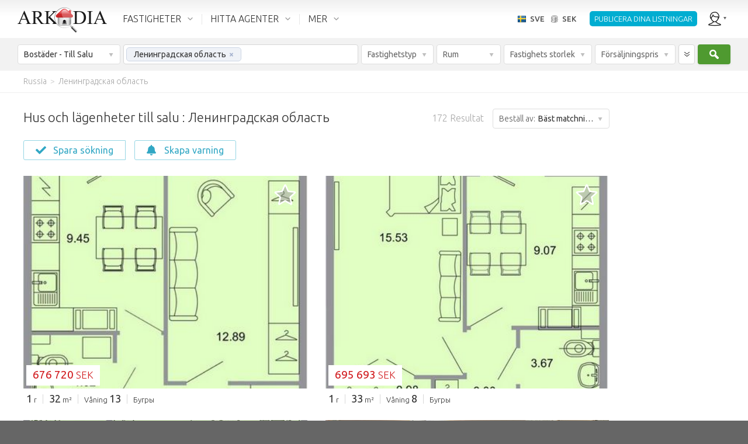

--- FILE ---
content_type: text/html; charset=utf-8
request_url: https://sv.arkadia.com/till-salu/leningrad-oblast-g378796/
body_size: 50992
content:
<!DOCTYPE html><html class="ak_html_properties_for_sale_residential ak_chrome ak_sve" lang="sv"><head> <meta charset="utf-8"><title>Fastighetslistor Ленинградская область. Hus, lägenheter, mark till salu Ленинградская область</title><meta name="description" content="Houses and apartments for sale Ленинградская область: Real estate listings Ленинградская область for the purchase and sale by owners of houses, apartments or land." /><meta name="viewport" content="width=device-width, initial-scale=1.0, maximum-scale=1.0, minimum-scale=1.0, user-scalable=no"><meta property="fb:app_id" content="195188513847063" />                      <meta property="og:type" content="website" /><meta property="og:url" content="https://sv.arkadia.com/till-salu/leningrad-oblast-g378796/" /><meta property="og:title" content="Fastighetslistor Ленинградская область. Hus, lägenheter, mark till salu Ленинградская область" /><meta property="og:description" content="Houses and apartments for sale Ленинградская область: Real estate listings Ленинградская область for the purchase and sale by owners of houses, apartments or land." /><meta property="og:site_name" content="ArKadia" /><meta property="og:locale" content="sv-SE" /><meta property="og:image" content="https://static.arkadia.com/images/akrooter/logos/arkadia/arkadia_logo_200x200_whitebg.png" /> <link rel="apple-touch-icon-precomposed" href="https://static.arkadia.com/images/akrooter/logos/arkadia/touch-icon-57x57-precomposed.png" /><link rel="apple-touch-icon-precomposed" sizes="72x72" href="https://static.arkadia.com/images/akrooter/logos/arkadia/touch-icon-72x72-precomposed.png" /><link rel="apple-touch-icon-precomposed" sizes="114x114" href="https://static.arkadia.com/images/akrooter/logos/arkadia/touch-icon-114x114-precomposed.png" /><link rel="apple-touch-icon-precomposed" sizes="144x144" href="https://static.arkadia.com/images/akrooter/logos/arkadia/touch-icon-144x144-precomposed.png" /><link rel="shortcut icon" href="https://static.arkadia.com/favicon.ico" /> <link rel="next" href="https://sv.arkadia.com/till-salu/leningrad-oblast-g378796/page2/" />      <link rel="stylesheet" type="text/css" href="https://static.arkadia.com/js/simplePagination/simplePagination.css?ak_appversion=4.0.9483.53617" /><link rel="stylesheet" type="text/css" href="https://static.arkadia.com/css/akrooter/ak_gsearch.css?ak_appversion=4.0.9483.53617" /><link rel="stylesheet" type="text/css" href="//fonts.googleapis.com/css?family=Ubuntu:300,400,500,700,300italic,400italic,500italic,700italic&#38;subset=latin,greek,cyrillic" /><link rel="stylesheet" type="text/css" href="https://static.arkadia.com/js/jqueryui/jquery-ui.min.css?ak_appversion=4.0.9483.53617" /><link rel="stylesheet" type="text/css" href="https://static.arkadia.com/js/opentip/opentip.css?ak_appversion=4.0.9483.53617" /><link rel="stylesheet" type="text/css" href="https://static.arkadia.com/css/akrooter/ak_common.css?ak_appversion=4.0.9483.53617" />            <script src="https://static.arkadia.com/js/jquery/jquery.min.js?ak_appversion=4.0.9483.53617" type="text/javascript" charset="utf-8"></script><script src="https://static.arkadia.com/js/jquery/jquery-1.min.js?ak_appversion=4.0.9483.53617" type="text/javascript" charset="utf-8"></script><script src="https://static.arkadia.com/js/simplePagination/jquery.simplePagination.js?ak_appversion=4.0.9483.53617" type="text/javascript" charset="utf-8"></script><script src="https://static.arkadia.com/js/akrooter/ak_properties.js?ak_appversion=4.0.9483.53617" type="text/javascript" charset="utf-8"></script><script src="//pagead2.googlesyndication.com/pagead/js/adsbygoogle.js" type="text/javascript" charset="utf-8" async="async"></script><script src="https://static.arkadia.com/js/jqueryui/jquery-ui.min.js?ak_appversion=4.0.9483.53617" type="text/javascript" charset="utf-8"></script><script src="https://static.arkadia.com/js/html5shiv/html5shiv.min.js?ak_appversion=4.0.9483.53617" type="text/javascript" charset="utf-8"></script><script src="https://static.arkadia.com/js/selectivizr/selectivizr-min.js?ak_appversion=4.0.9483.53617" type="text/javascript" charset="utf-8"></script><script src="https://static.arkadia.com/js/parsley/parsley.min.js?ak_appversion=4.0.9483.53617" type="text/javascript" charset="utf-8"></script><script src="https://static.arkadia.com/js/opentip/opentip-jquery-excanvas.min.js?ak_appversion=4.0.9483.53617" type="text/javascript" charset="utf-8"></script><script src="https://static.arkadia.com/js/opentip/opentip-jquery.min.js?ak_appversion=4.0.9483.53617" type="text/javascript" charset="utf-8"></script><script src="https://static.arkadia.com/js/autoNumeric/autoNumeric.js?ak_appversion=4.0.9483.53617" type="text/javascript" charset="utf-8"></script><script src="https://static.arkadia.com/js/akrooter/ak_common.js?ak_appversion=4.0.9483.53617" type="text/javascript" charset="utf-8"></script><script src="https://static.arkadia.com/js/akrooter/ak_common.sve.js?ak_appversion=4.0.9483.53617" type="text/javascript" charset="utf-8"></script>    <link rel="alternate" hreflang="fr" href="https://fr.arkadia.com/vente/oblast-de-leningrad-g378796/" />   <link rel="alternate" hreflang="en" href="https://en.arkadia.com/for-sale/leningrad-oblast-g378796/" />   <link rel="alternate" hreflang="ru" href="https://ru.arkadia.com/for-sale/leningradskaya-oblast-g378796/" />   <link rel="alternate" hreflang="es" href="https://es.arkadia.com/venta/leningrad-oblast-g378796/" />   <link rel="alternate" hreflang="de" href="https://de.arkadia.com/verkauf/leningrad-oblast-g378796/" />   <link rel="alternate" hreflang="it" href="https://it.arkadia.com/vendita/leningrad-oblast-g378796/" />   <link rel="alternate" hreflang="pt" href="https://pt.arkadia.com/venda/leningrad-oblast-g378796/" />   <link rel="alternate" hreflang="pl" href="https://pl.arkadia.com/na-sprzedaz/leningrad-oblast-g378796/" />      <link rel="canonical" href="https://sv.arkadia.com/till-salu/leningrad-oblast-g378796/" />  <script type="text/javascript">
//<![CDATA[
ak_basehref = "https://sv.arkadia.com";ak_staticbasehref = "https://static.arkadia.com";ak_appversion = "4.0.9483.53617";ak_currency_code = "SEK";ak_measurementsystem = 1;ak_userid = '1529816978';ak_useridbroker = null;ak_userwebmail = null;
//]]>
</script><!-- DO NOT TRANSLATE BELOW THIS LINE -->



<script type="text/javascript">
//<![CDATA[
(function(i,s,o,g,r,a,m){i['GoogleAnalyticsObject']=r;i[r]=i[r]||function(){(i[r].q=i[r].q||[]).push(arguments)},i[r].l=1*new Date();a=s.createElement(o),m=s.getElementsByTagName(o)[0];a.async=1;a.src=g;m.parentNode.insertBefore(a,m)})(window,document,'script','//www.google-analytics.com/analytics.js','ga');ga('create', 'UA-164121158-1', {'cookieDomain': 'arkadia.com'});ga('send', 'pageview');
//]]>
</script>

<!-- Google tag (gtag.js) -->
<script async src="https://www.googletagmanager.com/gtag/js?id=G-MJE3YKFZ1G"></script>
<script>
	window.dataLayer = window.dataLayer || [];
	function gtag(){dataLayer.push(arguments);}
	gtag('js', new Date());

	
		gtag('config', 'G-MJE3YKFZ1G');
	
	
	    
</script>
   <script type="text/javascript" >
//<![CDATA[
(function(m,e,t,r,i,k,a){m[i]=m[i]||function(){(m[i].a=m[i].a||[]).push(arguments)};
m[i].l=1*new Date();k=e.createElement(t),a=e.getElementsByTagName(t)[0],k.async=1,k.src=r,a.parentNode.insertBefore(k,a)})
(window, document, "script", "https://mc.yandex.ru/metrika/tag.js", "ym");
ym(65579965, "init", {
clickmap:true,
trackLinks:true,
accurateTrackBounce:true
});
//]]>
</script><noscript><div><img src="https://mc.yandex.ru/watch/65579965" style="position:absolute; left:-9999px;" alt="" /></div></noscript> </head><body class="ak_main_body" itemscope="itemscope" itemtype="http://schema.org/WebPage">   









    






  





<!-- DO NOT TRANSLATE BELOW THIS LINE -->
  


  
  
  
  
  
  
  
  
  
  
  
  
  <!-- use a datacache with a validity of 1 days if the user is not anonymous, else with a validity of 30 days --> 
  
  
    <header class="ak_main_header_bg" itemscope="itemscope" itemtype="http://schema.org/WPHeader">
      
      <nav class="ak_main_header">  
        
        <span class="ak_header_logo" itemscope="itemscope" itemtype="http://schema.org/Organization">
          <a href="https://sv.arkadia.com/" itemprop="url">
            <img src="https://static.arkadia.com/images/akrooter/logos/arkadia/arkadia_logo_header2.png" alt="Arkadia.com" itemprop="logo" />
          </a>
        </span>
                  
        <div class="ak_header_mainmenu_cont">
              <ul class="ak_header_mainmenu ak_bkmenu">
                
                
                  
                <!-- in the cfgpages.xml we must always have: -->  
                <!-- menu.items[0] = properties -->
                <!-- menu.items[1] = forums -->
                <!-- menu.items[2] = blogs -->
                
                <li data-menupopupanimduration="0" class="ak_properties">
                  <a href="javascript:void(0);">FASTIGHETER</a>
                  
                    
                    
                    <ul>
                          
                            
                            
                                                
                            
                              <li>
                            
                              
                              <a href="https://sv.arkadia.com/till-salu/">Till salu</a>                    
                            
                              
                                
                                
                    <ul>
                          
                            
                            
                                                
                            
                              <li>
                            
                              
                              <a href="https://sv.arkadia.com/till-salu/">Bostäder</a>                    
                            
                              
                            
                            </li>
        
                          
                            
                            
                                                
                            
                              <li>
                            
                              
                              <a href="https://sv.arkadia.com/till-salu/kommersiell/">Kommersiella</a>                    
                            
                              
                            
                            </li>
        
                          
                        </ul>
                  
                              
                            
                            </li>
        
                          
                            
                            
                                                
                            
                              <li>
                            
                              
                              <a href="https://sv.arkadia.com/for-uthyrning/">Långtidsuthyrning</a>                    
                            
                              
                                
                                
                    <ul>
                          
                            
                            
                                                
                            
                              <li>
                            
                              
                              <a href="https://sv.arkadia.com/for-uthyrning/">Bostäder</a>                    
                            
                              
                            
                            </li>
        
                          
                            
                            
                                                
                            
                              <li>
                            
                              
                              <a href="https://sv.arkadia.com/for-uthyrning/kommersiell/">Kommersiella</a>                    
                            
                              
                            
                            </li>
        
                          
                        </ul>
                  
                              
                            
                            </li>
        
                          
                            
                            
                                                
                            
                              <li>
                            
                              
                              <a href="https://sv.arkadia.com/semesterbostader/">Semesterbostäder</a>                    
                            
                              
                            
                            </li>
        
                          
                            
                            
                                                
                            
                              <li>
                            
                              
                              <a href="https://sv.arkadia.com/add-property/">Lista din fastighet</a>                    
                            
                              
                            
                            </li>
        
                          
                        </ul>
                  
                  
                </li>
				
                <li data-menupopupanimduration="0" class="ak_community">
                  <a href="javascript:void(0);">HITTA AGENTER</a>
                  <ul>
                    <li>
                      <a href="https://sv.arkadia.com/hitta-en-agent/">Hitta agenter</a>
                      
                    </li>
                    <li>
                      <a href="https://sv.arkadia.com/how-much-is-my-home-worth/">Vad är mitt hem värt</a>
                      
                    </li>
					<li>
                      <a href="https://sv.arkadia.com/market-trends/">Hempriser</a>
                      
                    </li>
                  </ul>
                </li>
                
                
                  <li data-menupopupanimduration="0" class="ak_more">
                    <a href="javascript:void(0);">MER</a>
                    <ul>
                      
                                            
                        
                          <li>
                        
                          
                          <a href="https://sv.arkadia.com/agent-advertising/">Agent marknadsföring</a>                    
                        
                          
                        
                        </li>
    
                      
                                            
                        
                          <li>
                        
                          
                          <a href="https://sv.arkadia.com/search/">Nyckelord sökning</a>                    
                        
                          
                        
                        </li>
    
                      
                                            
                        
                          <li>
                        
                          
                          <a href="https://sv.arkadia.com/about/">Om Arkadia</a>                    
                        
                          
                            
                            
                    <ul>
                          
                            
                            
                                                
                            
                              <li>
                            
                              
                              <a href="https://sv.arkadia.com/about/terms-use/">Användarvillkor</a>                    
                            
                              
                            
                            </li>
        
                          
                            
                            
                                                
                            
                              <li>
                            
                              
                              <a href="https://sv.arkadia.com/about/sekretesspolicy/">Vår sekretesspolicy</a>                    
                            
                              
                            
                            </li>
        
                          
                            
                            
                                                
                            
                              <li>
                            
                              
                              <a href="https://sv.arkadia.com/about/contact/">Kontakta oss</a>                    
                            
                              
                            
                            </li>
        
                          
                            
                            
                                                
                            
                              <li>
                            
                              
                              <a href="https://sv.arkadia.com/about/careers/">Karriärer</a>                    
                            
                              
                            
                            </li>
        
                          
                            
                            
                                                
                            
                              <li>
                            
                              
                              <a href="https://sv.arkadia.com/about/partnership/">Partnerskap</a>                    
                            
                              
                            
                            </li>
        
                          
                        </ul>
                  
                          
                        
                        </li>
    
                      
                    </ul>
                  </li>
                
              
              </ul>
            </div>
          
        <ul class="ak_header_languagemenu ak_bkmenu">
          <li>
            <a href="javascript:void(0);">
              <span style="background-image:url('https://static.arkadia.com/images/akrooter/flags/lang/shiny/16/sv.png')">SVE</span>
              <span>SEK</span>
            </a>    
            <ul>
              <li>
                <div class="ak_languages">
                  <div class="title">Språk</div>
                  
                    <a hreflang="de" class="ak_ico_deu" href="https://de.arkadia.com/verkauf/leningrad-oblast-g378796/">Deutsch</a>
                    <a hreflang="en" class="ak_ico_enu" href="https://en.arkadia.com/for-sale/leningrad-oblast-g378796/">English</a>
                    <a hreflang="es" class="ak_ico_esn" href="https://es.arkadia.com/venta/leningrad-oblast-g378796/">Español</a>
                    <a hreflang="fr" class="ak_ico_fra" href="https://fr.arkadia.com/vente/oblast-de-leningrad-g378796/">Français</a>
                    <a hreflang="pt" class="ak_ico_ptg" href="https://pt.arkadia.com/venda/leningrad-oblast-g378796/">Português</a>
                    <a hreflang="it" class="ak_ico_ita" href="https://it.arkadia.com/vendita/leningrad-oblast-g378796/">Italiano</a>
                    <a hreflang="sv" class="ak_ico_sve ak_current" href="https://sv.arkadia.com/">Svenska</a>
					<a hreflang="pl" class="ak_ico_plk" href="https://pl.arkadia.com/na-sprzedaz/leningrad-oblast-g378796/">Polski</a> 
					<a hreflang="nl" class="ak_ico_nld" href="https://nl.arkadia.com/te-koop/leningrad-oblast-g378796/">Nederlands</a> 
					<a hreflang="ro" class="ak_ico_rom" href="https://ro.arkadia.com/de-vanzare/leningrad-oblast-g378796/">Română</a> 
					<a hreflang="ru" class="ak_ico_rus" href="https://ru.arkadia.com/for-sale/leningradskaya-oblast-g378796/">Русский</a>    
                  
                </div>
                <div class="ak_currencies">
                  <div class="title">Valuta</div>
                  <a href="javascript:void(0);" onclick="ak_changeCurrency('EUR');return false;" class="ak_ico_eur"><b>EUR</b> Euro</a>
                  <a href="javascript:void(0);" onclick="ak_changeCurrency('USD');return false;" class="ak_ico_usd"><b>USD</b> US Dollar</a>
                  <a href="javascript:void(0);" onclick="ak_changeCurrency('GBP');return false;" class="ak_ico_gbp"><b>GBP</b> Brittiskt pund</a>
                  <a href="javascript:void(0);" onclick="ak_changeCurrency('RUB');return false;" class="ak_ico_rub"><b>RUB</b> Ryska Rubel</a>
                  <a href="javascript:void(0);" onclick="ak_changeCurrency('PLN');return false;" class="ak_ico_pln"><b>PLN</b> Polska Zloty</a>
                  <form action="https://sv.arkadia.com/" method="get">
                     <div id="21f0579f0118414fbcfea73389946627" class="ak_selectdropdown_1 ak_selectdropdown_1_2 ak_input2 ignore currencies"    > <div class="edit"> <div class="inner"> <span class="caption" data-caption="Andra valutor" data-caption_filled="">Andra valutor</span> <span class="btn"></span> </div> </div> <div class="popup">  <h6>Andra valutor</h6><ul><li> <input data-parsley-class-handler="#21f0579f0118414fbcfea73389946627" data-parsley-errors-container="#21f0579f0118414fbcfea73389946627" data-parsley-multiple="21f0579f0118414fbcfea73389946627" data-parsley-required="false" id="cb0e2449ee1e4604b5aefacad939fdc5" name="ak_currency_code" type="radio" value="AFN" /> <label for="cb0e2449ee1e4604b5aefacad939fdc5"><b>AFN</b> Afghanska afghani</label></li><li> <input data-parsley-class-handler="#21f0579f0118414fbcfea73389946627" data-parsley-errors-container="#21f0579f0118414fbcfea73389946627" data-parsley-multiple="21f0579f0118414fbcfea73389946627" data-parsley-required="false" id="ff6119f7d4e941308e90cd7caa2296e0" name="ak_currency_code" type="radio" value="ALL" /> <label for="ff6119f7d4e941308e90cd7caa2296e0"><b>ALL</b> Albansk lek</label></li><li> <input data-parsley-class-handler="#21f0579f0118414fbcfea73389946627" data-parsley-errors-container="#21f0579f0118414fbcfea73389946627" data-parsley-multiple="21f0579f0118414fbcfea73389946627" data-parsley-required="false" id="320e75fe28764ff1b1bd63d70fb47a5d" name="ak_currency_code" type="radio" value="DZD" /> <label for="320e75fe28764ff1b1bd63d70fb47a5d"><b>DZD</b> Algeriska Dinar</label></li><li> <input data-parsley-class-handler="#21f0579f0118414fbcfea73389946627" data-parsley-errors-container="#21f0579f0118414fbcfea73389946627" data-parsley-multiple="21f0579f0118414fbcfea73389946627" data-parsley-required="false" id="8b3f939bab10471ba5dc0689b0d18715" name="ak_currency_code" type="radio" value="AOA" /> <label for="8b3f939bab10471ba5dc0689b0d18715"><b>AOA</b> Angolansk kwanza</label></li><li> <input data-parsley-class-handler="#21f0579f0118414fbcfea73389946627" data-parsley-errors-container="#21f0579f0118414fbcfea73389946627" data-parsley-multiple="21f0579f0118414fbcfea73389946627" data-parsley-required="false" id="36e13b4bbd414550a4e55130973d7c4a" name="ak_currency_code" type="radio" value="ARS" /> <label for="36e13b4bbd414550a4e55130973d7c4a"><b>ARS</b> Argentinsk Peso</label></li><li> <input data-parsley-class-handler="#21f0579f0118414fbcfea73389946627" data-parsley-errors-container="#21f0579f0118414fbcfea73389946627" data-parsley-multiple="21f0579f0118414fbcfea73389946627" data-parsley-required="false" id="10263a4b4d164f98b289c3bfc5a6919c" name="ak_currency_code" type="radio" value="AMD" /> <label for="10263a4b4d164f98b289c3bfc5a6919c"><b>AMD</b> Armenisk Dram</label></li><li> <input data-parsley-class-handler="#21f0579f0118414fbcfea73389946627" data-parsley-errors-container="#21f0579f0118414fbcfea73389946627" data-parsley-multiple="21f0579f0118414fbcfea73389946627" data-parsley-required="false" id="9285724889624b9191ab688dd4a9a3b4" name="ak_currency_code" type="radio" value="AWG" /> <label for="9285724889624b9191ab688dd4a9a3b4"><b>AWG</b> Aruban florin</label></li><li> <input data-parsley-class-handler="#21f0579f0118414fbcfea73389946627" data-parsley-errors-container="#21f0579f0118414fbcfea73389946627" data-parsley-multiple="21f0579f0118414fbcfea73389946627" data-parsley-required="false" id="54886e2e12b64dc0ae337f90ff3018b6" name="ak_currency_code" type="radio" value="AUD" /> <label for="54886e2e12b64dc0ae337f90ff3018b6"><b>AUD</b> Australiska Dollar</label></li><li> <input data-parsley-class-handler="#21f0579f0118414fbcfea73389946627" data-parsley-errors-container="#21f0579f0118414fbcfea73389946627" data-parsley-multiple="21f0579f0118414fbcfea73389946627" data-parsley-required="false" id="6eeaf8a8f43943ab88fb91aaddc0f876" name="ak_currency_code" type="radio" value="AZN" /> <label for="6eeaf8a8f43943ab88fb91aaddc0f876"><b>AZN</b> Azerbajdzjanska Manat</label></li><li> <input data-parsley-class-handler="#21f0579f0118414fbcfea73389946627" data-parsley-errors-container="#21f0579f0118414fbcfea73389946627" data-parsley-multiple="21f0579f0118414fbcfea73389946627" data-parsley-required="false" id="101490521c534813918f4090a1b33f81" name="ak_currency_code" type="radio" value="BSD" /> <label for="101490521c534813918f4090a1b33f81"><b>BSD</b> Bahamian Dollar</label></li><li> <input data-parsley-class-handler="#21f0579f0118414fbcfea73389946627" data-parsley-errors-container="#21f0579f0118414fbcfea73389946627" data-parsley-multiple="21f0579f0118414fbcfea73389946627" data-parsley-required="false" id="8a741dc793e945c1b0adc2abe34a73e3" name="ak_currency_code" type="radio" value="BHD" /> <label for="8a741dc793e945c1b0adc2abe34a73e3"><b>BHD</b> Bahrainska Dinar</label></li><li> <input data-parsley-class-handler="#21f0579f0118414fbcfea73389946627" data-parsley-errors-container="#21f0579f0118414fbcfea73389946627" data-parsley-multiple="21f0579f0118414fbcfea73389946627" data-parsley-required="false" id="ce54efffc8c344cb96123c7bf7325b42" name="ak_currency_code" type="radio" value="BDT" /> <label for="ce54efffc8c344cb96123c7bf7325b42"><b>BDT</b> Bangladeshiska taka</label></li><li> <input data-parsley-class-handler="#21f0579f0118414fbcfea73389946627" data-parsley-errors-container="#21f0579f0118414fbcfea73389946627" data-parsley-multiple="21f0579f0118414fbcfea73389946627" data-parsley-required="false" id="bbb90b6dbcaf45a6b0aafece3c53de31" name="ak_currency_code" type="radio" value="BBD" /> <label for="bbb90b6dbcaf45a6b0aafece3c53de31"><b>BBD</b> Barbadian dollar</label></li><li> <input data-parsley-class-handler="#21f0579f0118414fbcfea73389946627" data-parsley-errors-container="#21f0579f0118414fbcfea73389946627" data-parsley-multiple="21f0579f0118414fbcfea73389946627" data-parsley-required="false" id="8114c6d704af4d87a9c388abd4133e4a" name="ak_currency_code" type="radio" value="BWP" /> <label for="8114c6d704af4d87a9c388abd4133e4a"><b>BWP</b> Botswana pula</label></li><li> <input data-parsley-class-handler="#21f0579f0118414fbcfea73389946627" data-parsley-errors-container="#21f0579f0118414fbcfea73389946627" data-parsley-multiple="21f0579f0118414fbcfea73389946627" data-parsley-required="false" id="fea95d0537e74a36868d9eb5bf57858a" name="ak_currency_code" type="radio" value="BRL" /> <label for="fea95d0537e74a36868d9eb5bf57858a"><b>BRL</b> Brasilianska Real</label></li><li> <input data-parsley-class-handler="#21f0579f0118414fbcfea73389946627" data-parsley-errors-container="#21f0579f0118414fbcfea73389946627" data-parsley-multiple="21f0579f0118414fbcfea73389946627" data-parsley-required="false" id="777b9a0f41e64f18bb99cea3c34ba4f0" name="ak_currency_code" type="radio" value="BGN" /> <label for="777b9a0f41e64f18bb99cea3c34ba4f0"><b>BGN</b> Bulgariska Lev</label></li><li> <input data-parsley-class-handler="#21f0579f0118414fbcfea73389946627" data-parsley-errors-container="#21f0579f0118414fbcfea73389946627" data-parsley-multiple="21f0579f0118414fbcfea73389946627" data-parsley-required="false" id="e14246aa618f414e819fe89b4790dc45" name="ak_currency_code" type="radio" value="XPF" /> <label for="e14246aa618f414e819fe89b4790dc45"><b>XPF</b> CFP franc</label></li><li> <input data-parsley-class-handler="#21f0579f0118414fbcfea73389946627" data-parsley-errors-container="#21f0579f0118414fbcfea73389946627" data-parsley-multiple="21f0579f0118414fbcfea73389946627" data-parsley-required="false" id="cbe2d0d1c7f14fbd9186832b240f05a1" name="ak_currency_code" type="radio" value="CLP" /> <label for="cbe2d0d1c7f14fbd9186832b240f05a1"><b>CLP</b> Chilensk peso</label></li><li> <input data-parsley-class-handler="#21f0579f0118414fbcfea73389946627" data-parsley-errors-container="#21f0579f0118414fbcfea73389946627" data-parsley-multiple="21f0579f0118414fbcfea73389946627" data-parsley-required="false" id="862866fb4b1041928d8e58474d6b3023" name="ak_currency_code" type="radio" value="COP" /> <label for="862866fb4b1041928d8e58474d6b3023"><b>COP</b> Colombianska Peso</label></li><li> <input data-parsley-class-handler="#21f0579f0118414fbcfea73389946627" data-parsley-errors-container="#21f0579f0118414fbcfea73389946627" data-parsley-multiple="21f0579f0118414fbcfea73389946627" data-parsley-required="false" id="ec46ffff6db14e598a8391a3e9b3d901" name="ak_currency_code" type="radio" value="CYP" /> <label for="ec46ffff6db14e598a8391a3e9b3d901"><b>CYP</b> Cypriotiskt pund</label></li><li> <input data-parsley-class-handler="#21f0579f0118414fbcfea73389946627" data-parsley-errors-container="#21f0579f0118414fbcfea73389946627" data-parsley-multiple="21f0579f0118414fbcfea73389946627" data-parsley-required="false" id="9c8b0e066f37450b9a281c48e8d50f91" name="ak_currency_code" type="radio" value="DKK" /> <label for="9c8b0e066f37450b9a281c48e8d50f91"><b>DKK</b> Danska Kronor</label></li><li> <input data-parsley-class-handler="#21f0579f0118414fbcfea73389946627" data-parsley-errors-container="#21f0579f0118414fbcfea73389946627" data-parsley-multiple="21f0579f0118414fbcfea73389946627" data-parsley-required="false" id="cce017629d8449838745f3acea5d107d" name="ak_currency_code" type="radio" value="EGP" /> <label for="cce017629d8449838745f3acea5d107d"><b>EGP</b> Egyptiskt pund</label></li><li> <input data-parsley-class-handler="#21f0579f0118414fbcfea73389946627" data-parsley-errors-container="#21f0579f0118414fbcfea73389946627" data-parsley-multiple="21f0579f0118414fbcfea73389946627" data-parsley-required="false" id="88488df5d044402dbc7b919ed73ff410" name="ak_currency_code" type="radio" value="ETB" /> <label for="88488df5d044402dbc7b919ed73ff410"><b>ETB</b> Etiopiska Birr</label></li><li> <input data-parsley-class-handler="#21f0579f0118414fbcfea73389946627" data-parsley-errors-container="#21f0579f0118414fbcfea73389946627" data-parsley-multiple="21f0579f0118414fbcfea73389946627" data-parsley-required="false" id="5dd6f87fa43a4e65b8ab4bd05835f266" name="ak_currency_code" type="radio" value="PHP" /> <label for="5dd6f87fa43a4e65b8ab4bd05835f266"><b>PHP</b> Filippinska Peso</label></li><li> <input data-parsley-class-handler="#21f0579f0118414fbcfea73389946627" data-parsley-errors-container="#21f0579f0118414fbcfea73389946627" data-parsley-multiple="21f0579f0118414fbcfea73389946627" data-parsley-required="false" id="1063c69f59014321b29c8c82a38b0233" name="ak_currency_code" type="radio" value="AED" /> <label for="1063c69f59014321b29c8c82a38b0233"><b>AED</b> Förenade Arabemiraten dirham</label></li><li> <input data-parsley-class-handler="#21f0579f0118414fbcfea73389946627" data-parsley-errors-container="#21f0579f0118414fbcfea73389946627" data-parsley-multiple="21f0579f0118414fbcfea73389946627" data-parsley-required="false" id="6d5f2e88d0be486da58fa3cdb4d272eb" name="ak_currency_code" type="radio" value="GEL" /> <label for="6d5f2e88d0be486da58fa3cdb4d272eb"><b>GEL</b> Georgiska Lari</label></li><li> <input data-parsley-class-handler="#21f0579f0118414fbcfea73389946627" data-parsley-errors-container="#21f0579f0118414fbcfea73389946627" data-parsley-multiple="21f0579f0118414fbcfea73389946627" data-parsley-required="false" id="2d98da5151c344d991588e9940ecc01d" name="ak_currency_code" type="radio" value="GHS" /> <label for="2d98da5151c344d991588e9940ecc01d"><b>GHS</b> Ghana cedi</label></li><li> <input data-parsley-class-handler="#21f0579f0118414fbcfea73389946627" data-parsley-errors-container="#21f0579f0118414fbcfea73389946627" data-parsley-multiple="21f0579f0118414fbcfea73389946627" data-parsley-required="false" id="6b36590ead0e48c886729993f3a0fe06" name="ak_currency_code" type="radio" value="INR" /> <label for="6b36590ead0e48c886729993f3a0fe06"><b>INR</b> Indiska Rupee</label></li><li> <input data-parsley-class-handler="#21f0579f0118414fbcfea73389946627" data-parsley-errors-container="#21f0579f0118414fbcfea73389946627" data-parsley-multiple="21f0579f0118414fbcfea73389946627" data-parsley-required="false" id="c7bbe2b89e3b4f24bf1278fe7b904663" name="ak_currency_code" type="radio" value="IQD" /> <label for="c7bbe2b89e3b4f24bf1278fe7b904663"><b>IQD</b> Irakiska dinar</label></li><li> <input data-parsley-class-handler="#21f0579f0118414fbcfea73389946627" data-parsley-errors-container="#21f0579f0118414fbcfea73389946627" data-parsley-multiple="21f0579f0118414fbcfea73389946627" data-parsley-required="false" id="44e5391f81934cb19b4b04732b61e041" name="ak_currency_code" type="radio" value="IRR" /> <label for="44e5391f81934cb19b4b04732b61e041"><b>IRR</b> Iranska Rial</label></li><li> <input data-parsley-class-handler="#21f0579f0118414fbcfea73389946627" data-parsley-errors-container="#21f0579f0118414fbcfea73389946627" data-parsley-multiple="21f0579f0118414fbcfea73389946627" data-parsley-required="false" id="83f3e9b836a64e1b8147307f0920d5fe" name="ak_currency_code" type="radio" value="ILS" /> <label for="83f3e9b836a64e1b8147307f0920d5fe"><b>ILS</b> Israelisk ny sikel</label></li><li> <input data-parsley-class-handler="#21f0579f0118414fbcfea73389946627" data-parsley-errors-container="#21f0579f0118414fbcfea73389946627" data-parsley-multiple="21f0579f0118414fbcfea73389946627" data-parsley-required="false" id="05f9c1a0136444a49d5a188b7d61b5a0" name="ak_currency_code" type="radio" value="JPY" /> <label for="05f9c1a0136444a49d5a188b7d61b5a0"><b>JPY</b> Japanska yen</label></li><li> <input data-parsley-class-handler="#21f0579f0118414fbcfea73389946627" data-parsley-errors-container="#21f0579f0118414fbcfea73389946627" data-parsley-multiple="21f0579f0118414fbcfea73389946627" data-parsley-required="false" id="eaa175f04ee143449d24cbf5e4da5916" name="ak_currency_code" type="radio" value="CAD" /> <label for="eaa175f04ee143449d24cbf5e4da5916"><b>CAD</b> Kanadensiska Dollar</label></li><li> <input data-parsley-class-handler="#21f0579f0118414fbcfea73389946627" data-parsley-errors-container="#21f0579f0118414fbcfea73389946627" data-parsley-multiple="21f0579f0118414fbcfea73389946627" data-parsley-required="false" id="c6099ea2b041473faf9516abf4a94028" name="ak_currency_code" type="radio" value="KZT" /> <label for="c6099ea2b041473faf9516abf4a94028"><b>KZT</b> Kazakstansk tenge</label></li><li> <input data-parsley-class-handler="#21f0579f0118414fbcfea73389946627" data-parsley-errors-container="#21f0579f0118414fbcfea73389946627" data-parsley-multiple="21f0579f0118414fbcfea73389946627" data-parsley-required="false" id="fe97e7b045b142859de5eacd3e4a1574" name="ak_currency_code" type="radio" value="CNY" /> <label for="fe97e7b045b142859de5eacd3e4a1574"><b>CNY</b> Kinesiska Yuan</label></li><li> <input data-parsley-class-handler="#21f0579f0118414fbcfea73389946627" data-parsley-errors-container="#21f0579f0118414fbcfea73389946627" data-parsley-multiple="21f0579f0118414fbcfea73389946627" data-parsley-required="false" id="2f13e364a22a4b1da1f6863e849555a8" name="ak_currency_code" type="radio" value="KGS" /> <label for="2f13e364a22a4b1da1f6863e849555a8"><b>KGS</b> Kirgizistanska som</label></li><li> <input data-parsley-class-handler="#21f0579f0118414fbcfea73389946627" data-parsley-errors-container="#21f0579f0118414fbcfea73389946627" data-parsley-multiple="21f0579f0118414fbcfea73389946627" data-parsley-required="false" id="5635c25d1b1a4d3789a2ee7636885dc6" name="ak_currency_code" type="radio" value="HRK" /> <label for="5635c25d1b1a4d3789a2ee7636885dc6"><b>HRK</b> Kroatiska Kuna</label></li><li> <input data-parsley-class-handler="#21f0579f0118414fbcfea73389946627" data-parsley-errors-container="#21f0579f0118414fbcfea73389946627" data-parsley-multiple="21f0579f0118414fbcfea73389946627" data-parsley-required="false" id="c1f386fcefb444ed9e6eff5ef0c2d2a9" name="ak_currency_code" type="radio" value="KWD" /> <label for="c1f386fcefb444ed9e6eff5ef0c2d2a9"><b>KWD</b> Kuwaitisk Dinar</label></li><li> <input data-parsley-class-handler="#21f0579f0118414fbcfea73389946627" data-parsley-errors-container="#21f0579f0118414fbcfea73389946627" data-parsley-multiple="21f0579f0118414fbcfea73389946627" data-parsley-required="false" id="57251c3a31bb4b6ab7709576dd48b98f" name="ak_currency_code" type="radio" value="LVL" /> <label for="57251c3a31bb4b6ab7709576dd48b98f"><b>LVL</b> Lettiska Lats</label></li><li> <input data-parsley-class-handler="#21f0579f0118414fbcfea73389946627" data-parsley-errors-container="#21f0579f0118414fbcfea73389946627" data-parsley-multiple="21f0579f0118414fbcfea73389946627" data-parsley-required="false" id="a8a8a9c6c23e4c4f874657a2d2aca21f" name="ak_currency_code" type="radio" value="MKD" /> <label for="a8a8a9c6c23e4c4f874657a2d2aca21f"><b>MKD</b> Makedonska Denar</label></li><li> <input data-parsley-class-handler="#21f0579f0118414fbcfea73389946627" data-parsley-errors-container="#21f0579f0118414fbcfea73389946627" data-parsley-multiple="21f0579f0118414fbcfea73389946627" data-parsley-required="false" id="1b68382b9f2d4e7b841d5bdb0751383d" name="ak_currency_code" type="radio" value="MYR" /> <label for="1b68382b9f2d4e7b841d5bdb0751383d"><b>MYR</b> Malaysiska Ringgit</label></li><li> <input data-parsley-class-handler="#21f0579f0118414fbcfea73389946627" data-parsley-errors-container="#21f0579f0118414fbcfea73389946627" data-parsley-multiple="21f0579f0118414fbcfea73389946627" data-parsley-required="false" id="bf4e4e439d3440eca0447e8650f709f8" name="ak_currency_code" type="radio" value="MAD" /> <label for="bf4e4e439d3440eca0447e8650f709f8"><b>MAD</b> Marockanska Dirham</label></li><li> <input data-parsley-class-handler="#21f0579f0118414fbcfea73389946627" data-parsley-errors-container="#21f0579f0118414fbcfea73389946627" data-parsley-multiple="21f0579f0118414fbcfea73389946627" data-parsley-required="false" id="cc6b6dd602214272a1ced91b90b0c8ab" name="ak_currency_code" type="radio" value="MXN" /> <label for="cc6b6dd602214272a1ced91b90b0c8ab"><b>MXN</b> Mexikanska Peso</label></li><li> <input data-parsley-class-handler="#21f0579f0118414fbcfea73389946627" data-parsley-errors-container="#21f0579f0118414fbcfea73389946627" data-parsley-multiple="21f0579f0118414fbcfea73389946627" data-parsley-required="false" id="37e7aad8aef44fa7b195b8c77cf63b75" name="ak_currency_code" type="radio" value="MDL" /> <label for="37e7aad8aef44fa7b195b8c77cf63b75"><b>MDL</b> Moldavisk Leu</label></li><li> <input data-parsley-class-handler="#21f0579f0118414fbcfea73389946627" data-parsley-errors-container="#21f0579f0118414fbcfea73389946627" data-parsley-multiple="21f0579f0118414fbcfea73389946627" data-parsley-required="false" id="d4e8152a725943539fedea4f6bfbc500" name="ak_currency_code" type="radio" value="NOK" /> <label for="d4e8152a725943539fedea4f6bfbc500"><b>NOK</b> Norsk krona</label></li><li> <input data-parsley-class-handler="#21f0579f0118414fbcfea73389946627" data-parsley-errors-container="#21f0579f0118414fbcfea73389946627" data-parsley-multiple="21f0579f0118414fbcfea73389946627" data-parsley-required="false" id="f3c8d6d147e74830a0038d075d4819f4" name="ak_currency_code" type="radio" value="NZD" /> <label for="f3c8d6d147e74830a0038d075d4819f4"><b>NZD</b> Nya Zeeländska Dollar</label></li><li> <input data-parsley-class-handler="#21f0579f0118414fbcfea73389946627" data-parsley-errors-container="#21f0579f0118414fbcfea73389946627" data-parsley-multiple="21f0579f0118414fbcfea73389946627" data-parsley-required="false" id="65b10a25505843a8a16675ac430de6ab" name="ak_currency_code" type="radio" value="XCD" /> <label for="65b10a25505843a8a16675ac430de6ab"><b>XCD</b> Östkaribisk dollar</label></li><li> <input data-parsley-class-handler="#21f0579f0118414fbcfea73389946627" data-parsley-errors-container="#21f0579f0118414fbcfea73389946627" data-parsley-multiple="21f0579f0118414fbcfea73389946627" data-parsley-required="false" id="048ffa145e6e4e63825f12777505abc6" name="ak_currency_code" type="radio" value="PKR" /> <label for="048ffa145e6e4e63825f12777505abc6"><b>PKR</b> Pakistanska Rupee</label></li><li> <input data-parsley-class-handler="#21f0579f0118414fbcfea73389946627" data-parsley-errors-container="#21f0579f0118414fbcfea73389946627" data-parsley-multiple="21f0579f0118414fbcfea73389946627" data-parsley-required="false" id="35125fbf19fe4935b6a35c699b13bf5c" name="ak_currency_code" type="radio" value="RON" /> <label for="35125fbf19fe4935b6a35c699b13bf5c"><b>RON</b> Rumänska leu</label></li><li> <input data-parsley-class-handler="#21f0579f0118414fbcfea73389946627" data-parsley-errors-container="#21f0579f0118414fbcfea73389946627" data-parsley-multiple="21f0579f0118414fbcfea73389946627" data-parsley-required="false" id="0a1ecb2d6f154ba9823893b3895971ea" name="ak_currency_code" type="radio" value="SAR" /> <label for="0a1ecb2d6f154ba9823893b3895971ea"><b>SAR</b> Saudisk riyal</label></li><li> <input data-parsley-class-handler="#21f0579f0118414fbcfea73389946627" data-parsley-errors-container="#21f0579f0118414fbcfea73389946627" data-parsley-multiple="21f0579f0118414fbcfea73389946627" data-parsley-required="false" id="c60ab688b7be449eaac93602ae0c6cab" name="ak_currency_code" type="radio" value="CHF" /> <label for="c60ab688b7be449eaac93602ae0c6cab"><b>CHF</b> Schweiziska franc</label></li><li> <input data-parsley-class-handler="#21f0579f0118414fbcfea73389946627" data-parsley-errors-container="#21f0579f0118414fbcfea73389946627" data-parsley-multiple="21f0579f0118414fbcfea73389946627" data-parsley-required="false" id="7098b972d705437f808c42d590f7a176" name="ak_currency_code" type="radio" value="RSD" /> <label for="7098b972d705437f808c42d590f7a176"><b>RSD</b> Serbiska Dinar</label></li><li> <input data-parsley-class-handler="#21f0579f0118414fbcfea73389946627" data-parsley-errors-container="#21f0579f0118414fbcfea73389946627" data-parsley-multiple="21f0579f0118414fbcfea73389946627" data-parsley-required="false" id="2f63bba5f5a94aed92893d7d9ebdd753" name="ak_currency_code" type="radio" value="SGD" /> <label for="2f63bba5f5a94aed92893d7d9ebdd753"><b>SGD</b> Singapore dollar</label></li><li> <input data-parsley-class-handler="#21f0579f0118414fbcfea73389946627" data-parsley-errors-container="#21f0579f0118414fbcfea73389946627" data-parsley-multiple="21f0579f0118414fbcfea73389946627" data-parsley-required="false" id="68dcb72e700645589d4cff66e9416555" name="ak_currency_code" type="radio" value="SDG" /> <label for="68dcb72e700645589d4cff66e9416555"><b>SDG</b> Sudanesiska pund</label></li><li> <input data-parsley-class-handler="#21f0579f0118414fbcfea73389946627" data-parsley-errors-container="#21f0579f0118414fbcfea73389946627" data-parsley-multiple="21f0579f0118414fbcfea73389946627" data-parsley-required="false" id="40ba50ad98c94fe38636f8505bc11c4c" name="ak_currency_code" type="radio" value="SEK" checked="checked" /> <label for="40ba50ad98c94fe38636f8505bc11c4c"><b>SEK</b> Svensk krona</label></li><li> <input data-parsley-class-handler="#21f0579f0118414fbcfea73389946627" data-parsley-errors-container="#21f0579f0118414fbcfea73389946627" data-parsley-multiple="21f0579f0118414fbcfea73389946627" data-parsley-required="false" id="e27915a43dda42daa1c54945b5d03392" name="ak_currency_code" type="radio" value="ZAR" /> <label for="e27915a43dda42daa1c54945b5d03392"><b>ZAR</b> Sydafrikanska Rand</label></li><li> <input data-parsley-class-handler="#21f0579f0118414fbcfea73389946627" data-parsley-errors-container="#21f0579f0118414fbcfea73389946627" data-parsley-multiple="21f0579f0118414fbcfea73389946627" data-parsley-required="false" id="71c83e80eb124600a7468be554b57cd9" name="ak_currency_code" type="radio" value="KRW" /> <label for="71c83e80eb124600a7468be554b57cd9"><b>KRW</b> Sydkoreanska won</label></li><li> <input data-parsley-class-handler="#21f0579f0118414fbcfea73389946627" data-parsley-errors-container="#21f0579f0118414fbcfea73389946627" data-parsley-multiple="21f0579f0118414fbcfea73389946627" data-parsley-required="false" id="9817c21103fb4dcb89a514809c085075" name="ak_currency_code" type="radio" value="THB" /> <label for="9817c21103fb4dcb89a514809c085075"><b>THB</b> Thailändska Baht</label></li><li> <input data-parsley-class-handler="#21f0579f0118414fbcfea73389946627" data-parsley-errors-container="#21f0579f0118414fbcfea73389946627" data-parsley-multiple="21f0579f0118414fbcfea73389946627" data-parsley-required="false" id="59927e93bb77407cb5c672c1ba75b31e" name="ak_currency_code" type="radio" value="CZK" /> <label for="59927e93bb77407cb5c672c1ba75b31e"><b>CZK</b> Tjeckiska Koruna</label></li><li> <input data-parsley-class-handler="#21f0579f0118414fbcfea73389946627" data-parsley-errors-container="#21f0579f0118414fbcfea73389946627" data-parsley-multiple="21f0579f0118414fbcfea73389946627" data-parsley-required="false" id="e52a2b97489244399599d1539fef7021" name="ak_currency_code" type="radio" value="TRY" /> <label for="e52a2b97489244399599d1539fef7021"><b>TRY</b> Turkiska Lira</label></li><li> <input data-parsley-class-handler="#21f0579f0118414fbcfea73389946627" data-parsley-errors-container="#21f0579f0118414fbcfea73389946627" data-parsley-multiple="21f0579f0118414fbcfea73389946627" data-parsley-required="false" id="01a1b965c7294b1fb9107da5ab44124e" name="ak_currency_code" type="radio" value="TMT" /> <label for="01a1b965c7294b1fb9107da5ab44124e"><b>TMT</b> Turkmenistansk manat</label></li><li> <input data-parsley-class-handler="#21f0579f0118414fbcfea73389946627" data-parsley-errors-container="#21f0579f0118414fbcfea73389946627" data-parsley-multiple="21f0579f0118414fbcfea73389946627" data-parsley-required="false" id="249760c88189450984e0734fac332060" name="ak_currency_code" type="radio" value="UAH" /> <label for="249760c88189450984e0734fac332060"><b>UAH</b> Ukrainska hryvnia</label></li><li> <input data-parsley-class-handler="#21f0579f0118414fbcfea73389946627" data-parsley-errors-container="#21f0579f0118414fbcfea73389946627" data-parsley-multiple="21f0579f0118414fbcfea73389946627" data-parsley-required="false" id="1c0899bde10a4bf1820fe1193dc77cf3" name="ak_currency_code" type="radio" value="HUF" /> <label for="1c0899bde10a4bf1820fe1193dc77cf3"><b>HUF</b> Ungerska Forint</label></li><li> <input data-parsley-class-handler="#21f0579f0118414fbcfea73389946627" data-parsley-errors-container="#21f0579f0118414fbcfea73389946627" data-parsley-multiple="21f0579f0118414fbcfea73389946627" data-parsley-required="false" id="bba2bc9092c74983bc300657ca75dde1" name="ak_currency_code" type="radio" value="VND" /> <label for="bba2bc9092c74983bc300657ca75dde1"><b>VND</b> Vietnamesiska dong</label></li><li> <input data-parsley-class-handler="#21f0579f0118414fbcfea73389946627" data-parsley-errors-container="#21f0579f0118414fbcfea73389946627" data-parsley-multiple="21f0579f0118414fbcfea73389946627" data-parsley-required="false" id="25f5f7ced42949a581f34d0b17d22f23" name="ak_currency_code" type="radio" value="BYR" /> <label for="25f5f7ced42949a581f34d0b17d22f23"><b>BYR</b> Vitryska Rubel</label></li></ul></div> </div><script type="text/javascript">
//<![CDATA[
ak_initSelectDropdown_1($("#21f0579f0118414fbcfea73389946627"));
//]]>
</script> 
                  </form>
                </div>
              </li>
            </ul>
          </li>
        </ul>      
                  
        <ul class="ak_header_addpropertymenu ak_bkmenu">
		  
            <li>
              <a href="javascript:void(0);">
                <span>Publicera dina listningar</span>
              </a>    
              <ul>
                <li><a href="https://sv.arkadia.com/add-property/?origin=top_menu_item">Fastighetsägare</a></li>
                <li><a href="https://sv.arkadia.com/agent-advertising/?origin=top_menu_item">Fastighetsbyrå</a></li>
              </ul>
            </li>
		  
        </ul>
          
        <div class="ak_displaynone">          
          <svg xmlns="http://www.w3.org/2000/svg" xmlns:xlink="http://www.w3.org/1999/xlink">      
  <symbol id="ak_svg_icon_menu" viewbox="0 0 32 32">
    <line x1="7" y1="9.5" x2="25" y2= "9.5" />
    <line x1="7" y1="15.5" x2="25" y2= "15.5" />
    <line x1="7" y1="21.5" x2="25" y2= "21.5" />
  </symbol>
</svg>



        </div>
        <div class="ak_header_mobilemainmenu_btn">
          <span class="icon"><svg><use xlink:href="#ak_svg_icon_menu"></use></svg></span>
        </div>
       
        
          <div class="ak_header_mobilemyaccountmenu_btn ak_notlogged"></div>
        
                  
        
                 
          <ul class="ak_header_myaccountmenu ak_bkmenu ak_notlogged">
            <li>
              <a href="javascript:void(0);"></a>    
              <ul>
                <li>
                  <form action="https://sv.arkadia.com/" method="post" class="ignore">
                    <div class="bad_credentials_msg">Inkorrekt användarnamn eller felaktigt lösenord</div>
                    <input class="ak_input2" type="text" name="login" placeholder="Användarnamn" data-parsley-required="true" data-parsley-errors-messages-disabled="true">
                    <input class="ak_input2" type="password" name="pwd" placeholder="Lösenord" data-parsley-required="true" data-parsley-errors-messages-disabled="true">        
                    <input id="ak_header_stayconnected1" class="ak_input2" type="checkbox" name="stayconnected" value="1" checked="checked">
                    <label for="ak_header_stayconnected1">Kom ihåg mig.</label>
                    <a class="ak_btn_2 ak_btn_2_12 submit_btn" href="javascript:void(0);" onclick="$(this).next().click();return false;">
  <span class="overflowtip">
    <span class="icon"><span>Logga in</span></span>
  </span>
</a>
<input class="ak_displaynone" type="submit" tabindex="-1"/>  
                  </form>
                  <div class="ak_extralogin">
                    <span>Eller logga in med:</span>
                    <a class="ak_social_icon ak_facebook" href="javascript:void(0);"></a>
                    <a class="ak_social_icon ak_yahoo" href="javascript:void(0);"></a>
                    <a class="ak_social_icon ak_google" href="javascript:void(0);"></a>
                    <a class="ak_social_icon ak_windowslive" href="javascript:void(0);"></a>
                  </div>
                  <div class="ak_register">
                    <a class="registernow" href="javascript:void(0);">Ännu inte registrerad? <b>Registrera dig nu!</b></a>
                    <a class="passwordrecovery" href="javascript:void(0);">Hitta ditt användarnamn och lösenord via din <b>e-post</b></a>
                  </div>
                </li>
              </ul>
            </li>
          </ul>               
    
        
        
      </nav>
      
      
      
      <nav class="ak_header_mobilemenu_cont">   
        
        <div class="ak_header_mobilemainmenu ak_header_mobilemenu">   
          <div class="ak_main_header"> 
        
            <ul>
                  
                  
                    
                  <!-- in the cfgpages.xml we must always have: -->  
                  <!-- menu.items[0] = properties -->
                  <!-- menu.items[1] = forums -->
                  <!-- menu.items[2] = blogs -->
                  
                  <li class="ak_properties haschilds">
                    <a href="javascript:void(0);">FASTIGHETER</a>
                    
                      
                      
                      <ul>
                            
                                                                        
                              <li>
                                                     
                                <a href="https://sv.arkadia.com/till-salu/">Till salu</a>                    
                                                    
                              </li>
          
                            
                                                                        
                              <li>
                                                     
                                <a href="https://sv.arkadia.com/for-uthyrning/">Långtidsuthyrning</a>                    
                                                    
                              </li>
          
                            
                                                                        
                              <li>
                                                     
                                <a href="https://sv.arkadia.com/semesterbostader/">Semesterbostäder</a>                    
                                                    
                              </li>
          
                            
                                                                        
                              <li>
                                                     
                                <a href="https://sv.arkadia.com/add-property/">Lista din fastighet</a>                    
                                                    
                              </li>
          
                            
                          </ul>
                    
                    
                  </li>
                                            
                  <li class="ak_community haschilds">
                    <a href="javascript:void(0);">HITTA AGENTER</a>
                    <ul>
                      <li>
                        <a href="https://sv.arkadia.com/hitta-en-agent/">Hitta agenter</a>
                      </li>
                      <li>
                        <a href="https://sv.arkadia.com/how-much-is-my-home-worth/">Vad är mitt hem värt</a>
                      </li>
					  <li>
                        <a href="https://sv.arkadia.com/market-trends/">Hempriser</a>
                      </li>
                    </ul>
                  </li>
    
                  <li class="ak_language haschilds">
                    <a href="javascript:void(0);">SPRÅK</a>
                    <ul>
                      
					    <li>
						  <a hreflang="de" class="ak_ico_deu" href="https://de.arkadia.com/verkauf/leningrad-oblast-g378796/">Deutsch</a>
					    </li>
                        <li>
                          <a hreflang="en" class="ak_ico_enu" href="https://en.arkadia.com/for-sale/leningrad-oblast-g378796/">English</a>
                        </li>
                        <li>
                          <a hreflang="es" class="ak_ico_esn" href="https://es.arkadia.com/venta/leningrad-oblast-g378796/">Español</a>
                        </li>
                        <li>
                          <a hreflang="fr" class="ak_ico_fra" href="https://fr.arkadia.com/vente/oblast-de-leningrad-g378796/">Français</a>
                        </li>
                        <li>
                          <a hreflang="pl" class="ak_ico_plk" href="https://pl.arkadia.com/na-sprzedaz/leningrad-oblast-g378796/">Polski</a>
                        </li>
                        <li>
                          <a hreflang="pt" class="ak_ico_ptg" href="https://pt.arkadia.com/venda/leningrad-oblast-g378796/">Português</a>
                        </li>
						<li>
                          <a hreflang="it" class="ak_ico_ita" href="https://it.arkadia.com/vendita/leningrad-oblast-g378796/">Italiano</a>
                        </li>
						<li>
                          <a hreflang="sv" class="ak_ico_sve ak_current" href="https://sv.arkadia.com/">Svenska</a>    
                        </li>
						<li>
                          <a hreflang="nl" class="ak_ico_nld" href="https://nl.arkadia.com/te-koop/leningrad-oblast-g378796/">Nederlands</a>    
                        </li>
						<li>
                          <a hreflang="ro" class="ak_ico_rom" href="https://ro.arkadia.com/de-vanzare/leningrad-oblast-g378796/">Română</a>    
                        </li>
						<li>
                          <a hreflang="ru" class="ak_ico_rus" href="https://ru.arkadia.com/for-sale/leningradskaya-oblast-g378796/">Русский</a>    
                        </li>
                      
                    </ul>
                  </li>
    
                  <li class="ak_currencies haschilds">
                    <a href="javascript:void(0);">VALUTA</a>
                    <ul>
                      
                        <li>
                          <a href="javascript:void(0);" onclick="ak_changeCurrency('AFN');return false;" ><b>AFN</b> Afghanska afghani</a>   
                        </li>
                      
                        <li>
                          <a href="javascript:void(0);" onclick="ak_changeCurrency('ALL');return false;" ><b>ALL</b> Albansk lek</a>   
                        </li>
                      
                        <li>
                          <a href="javascript:void(0);" onclick="ak_changeCurrency('DZD');return false;" ><b>DZD</b> Algeriska Dinar</a>   
                        </li>
                      
                        <li>
                          <a href="javascript:void(0);" onclick="ak_changeCurrency('AOA');return false;" ><b>AOA</b> Angolansk kwanza</a>   
                        </li>
                      
                        <li>
                          <a href="javascript:void(0);" onclick="ak_changeCurrency('ARS');return false;" ><b>ARS</b> Argentinsk Peso</a>   
                        </li>
                      
                        <li>
                          <a href="javascript:void(0);" onclick="ak_changeCurrency('AMD');return false;" ><b>AMD</b> Armenisk Dram</a>   
                        </li>
                      
                        <li>
                          <a href="javascript:void(0);" onclick="ak_changeCurrency('AWG');return false;" ><b>AWG</b> Aruban florin</a>   
                        </li>
                      
                        <li>
                          <a href="javascript:void(0);" onclick="ak_changeCurrency('AUD');return false;" ><b>AUD</b> Australiska Dollar</a>   
                        </li>
                      
                        <li>
                          <a href="javascript:void(0);" onclick="ak_changeCurrency('AZN');return false;" ><b>AZN</b> Azerbajdzjanska Manat</a>   
                        </li>
                      
                        <li>
                          <a href="javascript:void(0);" onclick="ak_changeCurrency('BSD');return false;" ><b>BSD</b> Bahamian Dollar</a>   
                        </li>
                      
                        <li>
                          <a href="javascript:void(0);" onclick="ak_changeCurrency('BHD');return false;" ><b>BHD</b> Bahrainska Dinar</a>   
                        </li>
                      
                        <li>
                          <a href="javascript:void(0);" onclick="ak_changeCurrency('BDT');return false;" ><b>BDT</b> Bangladeshiska taka</a>   
                        </li>
                      
                        <li>
                          <a href="javascript:void(0);" onclick="ak_changeCurrency('BBD');return false;" ><b>BBD</b> Barbadian dollar</a>   
                        </li>
                      
                        <li>
                          <a href="javascript:void(0);" onclick="ak_changeCurrency('BWP');return false;" ><b>BWP</b> Botswana pula</a>   
                        </li>
                      
                        <li>
                          <a href="javascript:void(0);" onclick="ak_changeCurrency('BRL');return false;" ><b>BRL</b> Brasilianska Real</a>   
                        </li>
                      
                        <li>
                          <a href="javascript:void(0);" onclick="ak_changeCurrency('GBP');return false;" ><b>GBP</b> Brittiskt pund</a>   
                        </li>
                      
                        <li>
                          <a href="javascript:void(0);" onclick="ak_changeCurrency('BGN');return false;" ><b>BGN</b> Bulgariska Lev</a>   
                        </li>
                      
                        <li>
                          <a href="javascript:void(0);" onclick="ak_changeCurrency('XPF');return false;" ><b>XPF</b> CFP franc</a>   
                        </li>
                      
                        <li>
                          <a href="javascript:void(0);" onclick="ak_changeCurrency('CLP');return false;" ><b>CLP</b> Chilensk peso</a>   
                        </li>
                      
                        <li>
                          <a href="javascript:void(0);" onclick="ak_changeCurrency('COP');return false;" ><b>COP</b> Colombianska Peso</a>   
                        </li>
                      
                        <li>
                          <a href="javascript:void(0);" onclick="ak_changeCurrency('CYP');return false;" ><b>CYP</b> Cypriotiskt pund</a>   
                        </li>
                      
                        <li>
                          <a href="javascript:void(0);" onclick="ak_changeCurrency('DKK');return false;" ><b>DKK</b> Danska Kronor</a>   
                        </li>
                      
                        <li>
                          <a href="javascript:void(0);" onclick="ak_changeCurrency('EGP');return false;" ><b>EGP</b> Egyptiskt pund</a>   
                        </li>
                      
                        <li>
                          <a href="javascript:void(0);" onclick="ak_changeCurrency('ETB');return false;" ><b>ETB</b> Etiopiska Birr</a>   
                        </li>
                      
                        <li>
                          <a href="javascript:void(0);" onclick="ak_changeCurrency('EUR');return false;" ><b>EUR</b> Euro</a>   
                        </li>
                      
                        <li>
                          <a href="javascript:void(0);" onclick="ak_changeCurrency('PHP');return false;" ><b>PHP</b> Filippinska Peso</a>   
                        </li>
                      
                        <li>
                          <a href="javascript:void(0);" onclick="ak_changeCurrency('AED');return false;" ><b>AED</b> Förenade Arabemiraten dirham</a>   
                        </li>
                      
                        <li>
                          <a href="javascript:void(0);" onclick="ak_changeCurrency('GEL');return false;" ><b>GEL</b> Georgiska Lari</a>   
                        </li>
                      
                        <li>
                          <a href="javascript:void(0);" onclick="ak_changeCurrency('GHS');return false;" ><b>GHS</b> Ghana cedi</a>   
                        </li>
                      
                        <li>
                          <a href="javascript:void(0);" onclick="ak_changeCurrency('INR');return false;" ><b>INR</b> Indiska Rupee</a>   
                        </li>
                      
                        <li>
                          <a href="javascript:void(0);" onclick="ak_changeCurrency('IQD');return false;" ><b>IQD</b> Irakiska dinar</a>   
                        </li>
                      
                        <li>
                          <a href="javascript:void(0);" onclick="ak_changeCurrency('IRR');return false;" ><b>IRR</b> Iranska Rial</a>   
                        </li>
                      
                        <li>
                          <a href="javascript:void(0);" onclick="ak_changeCurrency('ILS');return false;" ><b>ILS</b> Israelisk ny sikel</a>   
                        </li>
                      
                        <li>
                          <a href="javascript:void(0);" onclick="ak_changeCurrency('JPY');return false;" ><b>JPY</b> Japanska yen</a>   
                        </li>
                      
                        <li>
                          <a href="javascript:void(0);" onclick="ak_changeCurrency('CAD');return false;" ><b>CAD</b> Kanadensiska Dollar</a>   
                        </li>
                      
                        <li>
                          <a href="javascript:void(0);" onclick="ak_changeCurrency('KZT');return false;" ><b>KZT</b> Kazakstansk tenge</a>   
                        </li>
                      
                        <li>
                          <a href="javascript:void(0);" onclick="ak_changeCurrency('CNY');return false;" ><b>CNY</b> Kinesiska Yuan</a>   
                        </li>
                      
                        <li>
                          <a href="javascript:void(0);" onclick="ak_changeCurrency('KGS');return false;" ><b>KGS</b> Kirgizistanska som</a>   
                        </li>
                      
                        <li>
                          <a href="javascript:void(0);" onclick="ak_changeCurrency('HRK');return false;" ><b>HRK</b> Kroatiska Kuna</a>   
                        </li>
                      
                        <li>
                          <a href="javascript:void(0);" onclick="ak_changeCurrency('KWD');return false;" ><b>KWD</b> Kuwaitisk Dinar</a>   
                        </li>
                      
                        <li>
                          <a href="javascript:void(0);" onclick="ak_changeCurrency('LVL');return false;" ><b>LVL</b> Lettiska Lats</a>   
                        </li>
                      
                        <li>
                          <a href="javascript:void(0);" onclick="ak_changeCurrency('MKD');return false;" ><b>MKD</b> Makedonska Denar</a>   
                        </li>
                      
                        <li>
                          <a href="javascript:void(0);" onclick="ak_changeCurrency('MYR');return false;" ><b>MYR</b> Malaysiska Ringgit</a>   
                        </li>
                      
                        <li>
                          <a href="javascript:void(0);" onclick="ak_changeCurrency('MAD');return false;" ><b>MAD</b> Marockanska Dirham</a>   
                        </li>
                      
                        <li>
                          <a href="javascript:void(0);" onclick="ak_changeCurrency('MXN');return false;" ><b>MXN</b> Mexikanska Peso</a>   
                        </li>
                      
                        <li>
                          <a href="javascript:void(0);" onclick="ak_changeCurrency('MDL');return false;" ><b>MDL</b> Moldavisk Leu</a>   
                        </li>
                      
                        <li>
                          <a href="javascript:void(0);" onclick="ak_changeCurrency('NOK');return false;" ><b>NOK</b> Norsk krona</a>   
                        </li>
                      
                        <li>
                          <a href="javascript:void(0);" onclick="ak_changeCurrency('NZD');return false;" ><b>NZD</b> Nya Zeeländska Dollar</a>   
                        </li>
                      
                        <li>
                          <a href="javascript:void(0);" onclick="ak_changeCurrency('XCD');return false;" ><b>XCD</b> Östkaribisk dollar</a>   
                        </li>
                      
                        <li>
                          <a href="javascript:void(0);" onclick="ak_changeCurrency('PKR');return false;" ><b>PKR</b> Pakistanska Rupee</a>   
                        </li>
                      
                        <li>
                          <a href="javascript:void(0);" onclick="ak_changeCurrency('PLN');return false;" ><b>PLN</b> Polska Zloty</a>   
                        </li>
                      
                        <li>
                          <a href="javascript:void(0);" onclick="ak_changeCurrency('RON');return false;" ><b>RON</b> Rumänska leu</a>   
                        </li>
                      
                        <li>
                          <a href="javascript:void(0);" onclick="ak_changeCurrency('RUB');return false;" ><b>RUB</b> Ryska Rubel</a>   
                        </li>
                      
                        <li>
                          <a href="javascript:void(0);" onclick="ak_changeCurrency('SAR');return false;" ><b>SAR</b> Saudisk riyal</a>   
                        </li>
                      
                        <li>
                          <a href="javascript:void(0);" onclick="ak_changeCurrency('CHF');return false;" ><b>CHF</b> Schweiziska franc</a>   
                        </li>
                      
                        <li>
                          <a href="javascript:void(0);" onclick="ak_changeCurrency('RSD');return false;" ><b>RSD</b> Serbiska Dinar</a>   
                        </li>
                      
                        <li>
                          <a href="javascript:void(0);" onclick="ak_changeCurrency('SGD');return false;" ><b>SGD</b> Singapore dollar</a>   
                        </li>
                      
                        <li>
                          <a href="javascript:void(0);" onclick="ak_changeCurrency('SDG');return false;" ><b>SDG</b> Sudanesiska pund</a>   
                        </li>
                      
                        <li>
                          <a href="javascript:void(0);" onclick="ak_changeCurrency('SEK');return false;" class="ak_current"><b>SEK</b> Svensk krona</a>   
                        </li>
                      
                        <li>
                          <a href="javascript:void(0);" onclick="ak_changeCurrency('ZAR');return false;" ><b>ZAR</b> Sydafrikanska Rand</a>   
                        </li>
                      
                        <li>
                          <a href="javascript:void(0);" onclick="ak_changeCurrency('KRW');return false;" ><b>KRW</b> Sydkoreanska won</a>   
                        </li>
                      
                        <li>
                          <a href="javascript:void(0);" onclick="ak_changeCurrency('THB');return false;" ><b>THB</b> Thailändska Baht</a>   
                        </li>
                      
                        <li>
                          <a href="javascript:void(0);" onclick="ak_changeCurrency('CZK');return false;" ><b>CZK</b> Tjeckiska Koruna</a>   
                        </li>
                      
                        <li>
                          <a href="javascript:void(0);" onclick="ak_changeCurrency('TRY');return false;" ><b>TRY</b> Turkiska Lira</a>   
                        </li>
                      
                        <li>
                          <a href="javascript:void(0);" onclick="ak_changeCurrency('TMT');return false;" ><b>TMT</b> Turkmenistansk manat</a>   
                        </li>
                      
                        <li>
                          <a href="javascript:void(0);" onclick="ak_changeCurrency('UAH');return false;" ><b>UAH</b> Ukrainska hryvnia</a>   
                        </li>
                      
                        <li>
                          <a href="javascript:void(0);" onclick="ak_changeCurrency('HUF');return false;" ><b>HUF</b> Ungerska Forint</a>   
                        </li>
                      
                        <li>
                          <a href="javascript:void(0);" onclick="ak_changeCurrency('USD');return false;" ><b>USD</b> US Dollar</a>   
                        </li>
                      
                        <li>
                          <a href="javascript:void(0);" onclick="ak_changeCurrency('VND');return false;" ><b>VND</b> Vietnamesiska dong</a>   
                        </li>
                      
                        <li>
                          <a href="javascript:void(0);" onclick="ak_changeCurrency('BYR');return false;" ><b>BYR</b> Vitryska Rubel</a>   
                        </li>
                      
                    </ul>
                  </li>
                  
                  
                    <li class="ak_more haschilds">
                      <a href="javascript:void(0);">MER</a>
                      <ul>
                        
                          <li>
                            <a href="https://sv.arkadia.com/agent-advertising/">Agent marknadsföring</a>
                          </li>
                        
                          <li>
                            <a href="https://sv.arkadia.com/search/">Nyckelord sökning</a>
                          </li>
                        
                          <li>
                            <a href="https://sv.arkadia.com/about/">Om Arkadia</a>
                          </li>
                        
                      </ul>
                    </li>
                  
                
                </ul>
          
          </div>
        </div>
               
        <div class="ak_header_mobilemyaccountmenu ak_header_mobilemenu">   
          <div class="ak_main_header"> 
        
            
            
              <ul class="ak_notlogged">
                <li>
                  <form action="https://sv.arkadia.com/" method="post" class="ignore">
                    <div class="bad_credentials_msg">Inkorrekt användarnamn eller felaktigt lösenord</div>
                    <input class="ak_input2" type="text" name="login" placeholder="Användarnamn" data-parsley-required="true" data-parsley-errors-messages-disabled="true">
                    <input class="ak_input2" type="password" name="pwd" placeholder="Lösenord" data-parsley-required="true" data-parsley-errors-messages-disabled="true">        
                    <input id="ak_header_stayconnected2" class="ak_input2" type="checkbox" name="stayconnected" value="1" checked="checked">
                    <label for="ak_header_stayconnected2">Kom ihåg mig.</label>
                    <a class="ak_btn_2 ak_btn_2_12 submit_btn" href="javascript:void(0);" onclick="$(this).next().click();return false;">
  <span class="overflowtip">
    <span class="icon"><span>Logga in</span></span>
  </span>
</a>
<input class="ak_displaynone" type="submit" tabindex="-1"/>  
                  </form>
                  <div class="ak_extralogin">
                    <span>Eller logga in med:</span>
                    <a class="ak_social_icon ak_facebook" href="javascript:void(0);"></a>
                    <a class="ak_social_icon ak_yahoo" href="javascript:void(0);"></a>
                    <a class="ak_social_icon ak_google" href="javascript:void(0);"></a>
                    <a class="ak_social_icon ak_windowslive" href="javascript:void(0);"></a>
                  </div>
                  <div class="ak_register">
                    <a class="registernow" href="javascript:void(0);">Ännu inte registrerad? <b>Registrera dig nu!</b></a>
                    <a class="passwordrecovery" href="javascript:void(0);">Hitta ditt användarnamn och lösenord via din <b>e-post</b></a>
                  </div>
                </li>
              </ul>               
        
            
    
          
          </div>
        </div>    
    
      </nav>
          
    </header>
  
      <script type="text/javascript">
      //<![CDATA[    
        $(document).ready(function(){
          ak_header_initMainMenu();
          ak_header_initLanguageMenu(); 
          ak_header_initAddPropertyMenu();
          ak_header_initMyAccountMenu();
          ak_header_initMyShortcutsMenu();
        });
      //]]>
      </script>
       
  
  
 <div class="ak_main_content_bg"> 














  
























  


  
    
      
 





<!-- Meta-title -->

<!-- Meta-title (end) -->


<!-- Meta-description -->

<!-- Meta-description (end) -->

<!-- DO NOT TRANSLATE BELOW THIS LINE -->

<!-- We will not show more than 42 pages (42 * 24 = 1008 and we have 1000 results maximum),
     so if someone is trying to access more than 42 page we return 404 -->


  
  
  
  
  
  <!-- Init the request -->
       <!-- don't raise any exception if the value in the get/post params are wrong -->
       <!-- update the request from the get/post params  -->
      
      
      
        
          
        
      
      
        
          
        
      
      
        
          
        
                 
       
        
      
      <!-- Init the request (end) -->
      
      <!-- places deactivated because of international sanctions -->
      
        
          
            
                
                  
                
          
        
      

      
       
        <!-- Meta pagination --> 
        
         
        
         
        
          
        
        <!-- Meta pagination (end) -->
          
        <!-- Meta-title and meta-description -->
        
        
        <!-- Meta-title and meta-description (end) -->
        
        
		
		
        
        <div class="ak_displaynone">
          <svg xmlns="http://www.w3.org/2000/svg" xmlns:xlink="http://www.w3.org/1999/xlink">      
  <symbol id="ak_svg_icon_arrow_down" viewbox="0 0 9 13">
    <polyline points="7.5,9 4.5,12 1.5,9"/>
    <line x1="4.5" y1="1" x2="4.5" y2="12"/>
  </symbol>
</svg>
          <svg xmlns="http://www.w3.org/2000/svg" xmlns:xlink="http://www.w3.org/1999/xlink">      
  <symbol id="ak_svg_icon_arrow_left" viewbox="0 0 32 32">
    <polyline points="14,9 9,16 14,23"/>
  </symbol>
</svg>
          <svg xmlns="http://www.w3.org/2000/svg" xmlns:xlink="http://www.w3.org/1999/xlink">      
  <symbol id="ak_svg_icon_arrow_right" viewbox="0 0 32 32">
    <polyline points="18,9 23,16 18,23"/>
  </symbol>
</svg>
          <svg xmlns="http://www.w3.org/2000/svg" xmlns:xlink="http://www.w3.org/1999/xlink">      
  <symbol id="ak_svg_icon_edit" viewbox="0 0 24 24">
    <path d="M14.3,5.1l0.9,0.4c0.5,0.2,0.8,0.8,0.5,1.3l-4.8,11L8.7,19l-0.5-2.4l4.8-11C13.2,5.1,13.8,4.9,14.3,5.1z"/>
    <line x1="12.7" y1="6.2" x2="15.5" y2="7.4" />
    <line x1="8.4" y1="16.1" x2="11.1" y2="17.3" />
  </symbol>
</svg>

          <svg xmlns="http://www.w3.org/2000/svg" xmlns:xlink="http://www.w3.org/1999/xlink">      
  <symbol id="ak_svg_icon_close" viewbox="0 0 32 32">
    <line x1="9" y1="23" x2="23" y2= "9" />
    <line x1="23" y1="23" x2="8" y2= "9" />
  </symbol>
</svg>



          <svg xmlns="http://www.w3.org/2000/svg" xmlns:xlink="http://www.w3.org/1999/xlink">      
  <symbol id="ak_svg_icon_info" viewbox="0 0 24 24">
    <path d="M12.91,6.21 c-0.23,0-0.41-0.18-0.41-0.4c0-0.23,0.18-0.41,0.41-0.41"/>
    <path d="M12.91,5.4 c0.22,0,0.4,0.18,0.4,0.41c0,0.22-0.181,0.4-0.4,0.4"/>
    <path d="M10.7,10.12 c0.51-0.33,1.53-0.2,1.52,0.72c-0.01,0.68-0.42,1.76-0.77,2.83c-0.34,1.07-0.75,2.15-0.76,2.83c-0.02,0.92,1,1.05,1.52,0.721"/>
  </symbol>
</svg>
          <svg xmlns="http://www.w3.org/2000/svg" xmlns:xlink="http://www.w3.org/1999/xlink">
	<symbol id="ak_svg_icon_star" viewBox="0 0 27 27">
		<path d="M12.8 3.1l2.3 5.3c0 .1.2.2.3.2l5.6.6c.2 0 .3.2.3.4 0 .1 0 .2-.1.2L17 13.6c-.1.1-.2.2-.1.4l1.2 5.6c0 .2-.1.4-.3.4h-.2l-4.9-2.9c-.1-.1-.3-.1-.4 0L7.4 20c-.2.1-.4 0-.5-.2 0-.1-.1-.2 0-.3L8.1 14c0-.2 0-.3-.1-.4L3.7 9.8c-.2-.2-.2-.4 0-.5.1-.1.2-.1.2-.1l5.6-.5c.2 0 .3-.1.3-.2l2.3-5.2c.1-.3.3-.4.5-.3.1 0 .2.1.2.1z"/>
	</symbol>
</svg>
          <svg aria-hidden="true" focusable="false" data-prefix="fas" data-icon="map-marker-alt" id="ak_svg_icon_map_marker" class="svg-inline--fa fa-map-marker-alt fa-w-12" role="img" xmlns="http://www.w3.org/2000/svg" viewBox="0 0 384 512"><path fill="currentColor" d="M172.268 501.67C26.97 291.031 0 269.413 0 192 0 85.961 85.961 0 192 0s192 85.961 192 192c0 77.413-26.97 99.031-172.268 309.67-9.535 13.774-29.93 13.773-39.464 0zM192 272c44.183 0 80-35.817 80-80s-35.817-80-80-80-80 35.817-80 80 35.817 80 80 80z"></path></svg>
          <svg aria-hidden="true" focusable="false" data-prefix="fas" data-icon="phone-alt" id="ak_svg_icon_phone_solid" class="svg-inline--fa fa-phone-alt fa-w-16" role="img" xmlns="http://www.w3.org/2000/svg" viewBox="0 0 512 512"><path fill="currentColor" d="M497.39 361.8l-112-48a24 24 0 0 0-28 6.9l-49.6 60.6A370.66 370.66 0 0 1 130.6 204.11l60.6-49.6a23.94 23.94 0 0 0 6.9-28l-48-112A24.16 24.16 0 0 0 122.6.61l-104 24A24 24 0 0 0 0 48c0 256.5 207.9 464 464 464a24 24 0 0 0 23.4-18.6l24-104a24.29 24.29 0 0 0-14.01-27.6z"></path></svg>
          <svg aria-hidden="true" focusable="false" data-prefix="fab" data-icon="skype" id="ak_svg_icon_logo_skype" class="svg-inline--fa fa-skype fa-w-14" role="img" xmlns="http://www.w3.org/2000/svg" viewBox="0 0 430 490"><path fill="currentColor" d="M424.7 299.8c2.9-14 4.7-28.9 4.7-43.8 0-113.5-91.9-205.3-205.3-205.3-14.9 0-29.7 1.7-43.8 4.7C161.3 40.7 137.7 32 112 32 50.2 32 0 82.2 0 144c0 25.7 8.7 49.3 23.3 68.2-2.9 14-4.7 28.9-4.7 43.8 0 113.5 91.9 205.3 205.3 205.3 14.9 0 29.7-1.7 43.8-4.7 19 14.6 42.6 23.3 68.2 23.3 61.8 0 112-50.2 112-112 .1-25.6-8.6-49.2-23.2-68.1zm-194.6 91.5c-65.6 0-120.5-29.2-120.5-65 0-16 9-30.6 29.5-30.6 31.2 0 34.1 44.9 88.1 44.9 25.7 0 42.3-11.4 42.3-26.3 0-18.7-16-21.6-42-28-62.5-15.4-117.8-22-117.8-87.2 0-59.2 58.6-81.1 109.1-81.1 55.1 0 110.8 21.9 110.8 55.4 0 16.9-11.4 31.8-30.3 31.8-28.3 0-29.2-33.5-75-33.5-25.7 0-42 7-42 22.5 0 19.8 20.8 21.8 69.1 33 41.4 9.3 90.7 26.8 90.7 77.6 0 59.1-57.1 86.5-112 86.5z"></path></svg>
          <svg aria-hidden="true" focusable="false" data-prefix="fas" data-icon="globe" id="ak_svg_icon_globe_solid" class="svg-inline--fa fa-globe fa-w-16" role="img" xmlns="http://www.w3.org/2000/svg" viewBox="0 0 496 512"><path fill="currentColor" d="M336.5 160C322 70.7 287.8 8 248 8s-74 62.7-88.5 152h177zM152 256c0 22.2 1.2 43.5 3.3 64h185.3c2.1-20.5 3.3-41.8 3.3-64s-1.2-43.5-3.3-64H155.3c-2.1 20.5-3.3 41.8-3.3 64zm324.7-96c-28.6-67.9-86.5-120.4-158-141.6 24.4 33.8 41.2 84.7 50 141.6h108zM177.2 18.4C105.8 39.6 47.8 92.1 19.3 160h108c8.7-56.9 25.5-107.8 49.9-141.6zM487.4 192H372.7c2.1 21 3.3 42.5 3.3 64s-1.2 43-3.3 64h114.6c5.5-20.5 8.6-41.8 8.6-64s-3.1-43.5-8.5-64zM120 256c0-21.5 1.2-43 3.3-64H8.6C3.2 212.5 0 233.8 0 256s3.2 43.5 8.6 64h114.6c-2-21-3.2-42.5-3.2-64zm39.5 96c14.5 89.3 48.7 152 88.5 152s74-62.7 88.5-152h-177zm159.3 141.6c71.4-21.2 129.4-73.7 158-141.6h-108c-8.8 56.9-25.6 107.8-50 141.6zM19.3 352c28.6 67.9 86.5 120.4 158 141.6-24.4-33.8-41.2-84.7-50-141.6h-108z"></path></svg>
        </div>
        
        <div class="ak_properties_listings properties_page">
          
          <!-- Build tag cloud -->
               
          
          <!-- agent_info_box -->
		  
          <!-- agent_info_box (end) -->

          <div class="ak_main_content_whitebg ak_propertiessearchbox">
                                                                                                                                                                                                                                           <form action="https://sv.arkadia.com/properties/search-redirect/" method="get" data-persistent="true" name="ak_propertiessearchbox"> <div class="top_panel ak_main_header_bg"> <div class="ak_main_header"> <input name="orderby" type="hidden" value="bestmatch" /> <input name="property_categories.text" type="hidden" value="1" /> <input name="transaction_type" type="hidden" value="1" /> <input name="search_type" type="hidden" value="" /> <div class="ak_selectdropdown_1 ak_input2 ak_input2_5 sections" data-tooltip_enabled="true" data-tooltip_class="ak_input2"> <div class="edit"> <div class="inner"> <span class="caption"></span> <span class="btn"></span> </div> </div> <div class="popup"> <h6>Bostäder</h6><ul><li><label class="section" data-property_category="1" data-transaction_type="1" data-caption="Bostäder - Till Salu">Till salu</label></li><li><label class="section" data-property_category="1" data-transaction_type="2">Långtidsuthyrning</label></li><li><label class="section" data-property_category="1" data-transaction_type="3">Semesterbostäder</label></li></ul><h6>Kommersiella</h6><ul><li><label class="section" data-property_category="2" data-transaction_type="1" data-caption="Kommersiella - Till salu">Till salu</label></li><li><label class="section" data-property_category="2" data-transaction_type="2" data-caption="Kommersiella - Till uthyrning">Till uthyrning</label></li></ul></div> </div>  <div class="ak_geoplaceedit_1 ak_input2 ak_input2_5 id_geoplaces" id="fa50f0f666694294b1b3ad4ac5ba38d3"> <input autocomplete="off" data-caption_filled="" data-parsley-class-handler="#fa50f0f666694294b1b3ad4ac5ba38d3" data-parsley-errors-messages-disabled="true" data-parsley-required="false" data-parsley-trigger="change" data-tooltip_class="ak_input2" data-tooltip_enabled="true" data-tooltip_message="" data-tooltip_message_filled="" name="id_geoplaces.text" placeholder="Ange ort eller postnummer" type="text" value="378796" /> </div><script type="text/javascript">
//<![CDATA[
$(document).ready(function(){ak_initGeoplacesInput($("#fa50f0f666694294b1b3ad4ac5ba38d3 input"),[],{});});
//]]>
</script> <div class="row2 hidden">  <div id="390c0c8db90f4aaeb42e50b2f0317c77" class="ak_multiselectdropdown_1 ak_input2 ak_input2_5 property_types residential_for_sale" data-tooltip_enabled="true" data-tooltip_class="ak_input2"  > <div class="edit"> <div class="inner"> <span class="caption" data-caption="Fastighetstyp" data-caption_filled="&#60;b&#62;Typ:&#60;/b&#62; {0}">Fastighetstyp</span> <span class="btn"></span> </div> </div> <div class="popup"> <span class="clear_btn"></span> <h6>Fastighetstyp</h6><ul><li> <input data-parsley-class-handler="#390c0c8db90f4aaeb42e50b2f0317c77" data-parsley-errors-container="#390c0c8db90f4aaeb42e50b2f0317c77" data-parsley-multiple="390c0c8db90f4aaeb42e50b2f0317c77" data-parsley-required="false" id="2d516495e88e425bbf6ce028e803f0f7" name="property_types.1" type="checkbox" value="1" /> <label for="2d516495e88e425bbf6ce028e803f0f7">Lägenhet &#38; andelslägenhet</label></li><li> <input data-parsley-class-handler="#390c0c8db90f4aaeb42e50b2f0317c77" data-parsley-errors-container="#390c0c8db90f4aaeb42e50b2f0317c77" data-parsley-multiple="390c0c8db90f4aaeb42e50b2f0317c77" data-parsley-required="false" id="59ff7c448fba4273a5fd629691e3e6c0" name="property_types.2" type="checkbox" value="1" /> <label for="59ff7c448fba4273a5fd629691e3e6c0">Hus &#38; Enfamiljshus</label></li><li> <input data-parsley-class-handler="#390c0c8db90f4aaeb42e50b2f0317c77" data-parsley-errors-container="#390c0c8db90f4aaeb42e50b2f0317c77" data-parsley-multiple="390c0c8db90f4aaeb42e50b2f0317c77" data-parsley-required="false" id="c5360b554792477ebd3550392f121156" name="property_types.3" type="checkbox" value="1" /> <label for="c5360b554792477ebd3550392f121156">Flerfamiljshus</label></li><li> <input data-parsley-class-handler="#390c0c8db90f4aaeb42e50b2f0317c77" data-parsley-errors-container="#390c0c8db90f4aaeb42e50b2f0317c77" data-parsley-multiple="390c0c8db90f4aaeb42e50b2f0317c77" data-parsley-required="false" id="a34536f482544b9c8cdd8cae8793e73d" name="property_types.4" type="checkbox" value="1" /> <label for="a34536f482544b9c8cdd8cae8793e73d">Parkeringsplats</label></li><li> <input data-parsley-class-handler="#390c0c8db90f4aaeb42e50b2f0317c77" data-parsley-errors-container="#390c0c8db90f4aaeb42e50b2f0317c77" data-parsley-multiple="390c0c8db90f4aaeb42e50b2f0317c77" data-parsley-required="false" id="9e9b2f8999064c1eaa4f14c9e5bde48d" name="property_types.5" type="checkbox" value="1" /> <label for="9e9b2f8999064c1eaa4f14c9e5bde48d">Mark</label></li><li> <input data-parsley-class-handler="#390c0c8db90f4aaeb42e50b2f0317c77" data-parsley-errors-container="#390c0c8db90f4aaeb42e50b2f0317c77" data-parsley-multiple="390c0c8db90f4aaeb42e50b2f0317c77" data-parsley-required="false" id="ac4c64fe3f7d43e5b9ed4fb81f71b414" name="property_types.10" type="checkbox" value="1" /> <label for="ac4c64fe3f7d43e5b9ed4fb81f71b414">Övrigt &#38; Ospecificerat</label></li></ul></div> </div>  <div id="05746f484e7e4a36880bbbf4b8b69256" class="ak_multiselectdropdown_1 ak_input2 ak_input2_5 property_types residential_for_rent" data-tooltip_enabled="true" data-tooltip_class="ak_input2"  > <div class="edit"> <div class="inner"> <span class="caption" data-caption="Fastighetstyp" data-caption_filled="&#60;b&#62;Typ:&#60;/b&#62; {0}">Fastighetstyp</span> <span class="btn"></span> </div> </div> <div class="popup"> <span class="clear_btn"></span> <h6>Fastighetstyp</h6><ul><li> <input data-parsley-class-handler="#05746f484e7e4a36880bbbf4b8b69256" data-parsley-errors-container="#05746f484e7e4a36880bbbf4b8b69256" data-parsley-multiple="05746f484e7e4a36880bbbf4b8b69256" data-parsley-required="false" id="469dcce76af54004a1d719c188b5def8" name="property_types.1" type="checkbox" value="1" /> <label for="469dcce76af54004a1d719c188b5def8">Lägenhet &#38; andelslägenhet</label></li><li> <input data-parsley-class-handler="#05746f484e7e4a36880bbbf4b8b69256" data-parsley-errors-container="#05746f484e7e4a36880bbbf4b8b69256" data-parsley-multiple="05746f484e7e4a36880bbbf4b8b69256" data-parsley-required="false" id="3725c7b37b194cf4b85bdea9b8cfadd5" name="property_types.2" type="checkbox" value="1" /> <label for="3725c7b37b194cf4b85bdea9b8cfadd5">Hus &#38; Enfamiljshus</label></li><li> <input data-parsley-class-handler="#05746f484e7e4a36880bbbf4b8b69256" data-parsley-errors-container="#05746f484e7e4a36880bbbf4b8b69256" data-parsley-multiple="05746f484e7e4a36880bbbf4b8b69256" data-parsley-required="false" id="a754d5679c8f4725bc10117e514677d4" name="property_types.4" type="checkbox" value="1" /> <label for="a754d5679c8f4725bc10117e514677d4">Parkeringsplats</label></li><li> <input data-parsley-class-handler="#05746f484e7e4a36880bbbf4b8b69256" data-parsley-errors-container="#05746f484e7e4a36880bbbf4b8b69256" data-parsley-multiple="05746f484e7e4a36880bbbf4b8b69256" data-parsley-required="false" id="3e38e6d3bc5145cb898c0f55dce2ca77" name="property_types.5" type="checkbox" value="1" /> <label for="3e38e6d3bc5145cb898c0f55dce2ca77">Mark</label></li><li> <input data-parsley-class-handler="#05746f484e7e4a36880bbbf4b8b69256" data-parsley-errors-container="#05746f484e7e4a36880bbbf4b8b69256" data-parsley-multiple="05746f484e7e4a36880bbbf4b8b69256" data-parsley-required="false" id="4b76e118015e4848b85cc34cd4f82bb8" name="property_types.10" type="checkbox" value="1" /> <label for="4b76e118015e4848b85cc34cd4f82bb8">Övrigt &#38; Ospecificerat</label></li></ul></div> </div>  <div id="70f842b292c84b478c7ca3ba2fa6b820" class="ak_multiselectdropdown_1 ak_input2 ak_input2_5 property_types commercial_for_sale" data-tooltip_enabled="true" data-tooltip_class="ak_input2"  > <div class="edit"> <div class="inner"> <span class="caption" data-caption="Fastighetstyp" data-caption_filled="&#60;b&#62;Typ:&#60;/b&#62; {0}">Fastighetstyp</span> <span class="btn"></span> </div> </div> <div class="popup"> <span class="clear_btn"></span> <h6>Fastighetstyp</h6><ul><li> <input data-parsley-class-handler="#70f842b292c84b478c7ca3ba2fa6b820" data-parsley-errors-container="#70f842b292c84b478c7ca3ba2fa6b820" data-parsley-multiple="70f842b292c84b478c7ca3ba2fa6b820" data-parsley-required="false" id="d6d19356f69c4c86a13b0fc2072203d3" name="property_types.7" type="checkbox" value="1" /> <label for="d6d19356f69c4c86a13b0fc2072203d3">Kontors &#38; reklamplats</label></li><li> <input data-parsley-class-handler="#70f842b292c84b478c7ca3ba2fa6b820" data-parsley-errors-container="#70f842b292c84b478c7ca3ba2fa6b820" data-parsley-multiple="70f842b292c84b478c7ca3ba2fa6b820" data-parsley-required="false" id="454f6ee6a00a4a32ab47b1a25dd01d74" name="property_types.8" type="checkbox" value="1" /> <label for="454f6ee6a00a4a32ab47b1a25dd01d74">Lager &#38; industriområde</label></li><li> <input data-parsley-class-handler="#70f842b292c84b478c7ca3ba2fa6b820" data-parsley-errors-container="#70f842b292c84b478c7ca3ba2fa6b820" data-parsley-multiple="70f842b292c84b478c7ca3ba2fa6b820" data-parsley-required="false" id="e8c39f61536142b09eae501e13d1835f" name="property_types.9" type="checkbox" value="1" /> <label for="e8c39f61536142b09eae501e13d1835f">Affärsmöjlighet</label></li></ul></div> </div>  <div id="ae06acf118b54656a59852ced5f012f7" class="ak_multiselectdropdown_1 ak_input2 ak_input2_5 property_types commercial_for_rent" data-tooltip_enabled="true" data-tooltip_class="ak_input2"  > <div class="edit"> <div class="inner"> <span class="caption" data-caption="Fastighetstyp" data-caption_filled="&#60;b&#62;Typ:&#60;/b&#62; {0}">Fastighetstyp</span> <span class="btn"></span> </div> </div> <div class="popup"> <span class="clear_btn"></span> <h6>Fastighetstyp</h6><ul><li> <input data-parsley-class-handler="#ae06acf118b54656a59852ced5f012f7" data-parsley-errors-container="#ae06acf118b54656a59852ced5f012f7" data-parsley-multiple="ae06acf118b54656a59852ced5f012f7" data-parsley-required="false" id="e770c7154d6b407d84260f254fd06f38" name="property_types.7" type="checkbox" value="1" /> <label for="e770c7154d6b407d84260f254fd06f38">Kontors &#38; reklamplats</label></li><li> <input data-parsley-class-handler="#ae06acf118b54656a59852ced5f012f7" data-parsley-errors-container="#ae06acf118b54656a59852ced5f012f7" data-parsley-multiple="ae06acf118b54656a59852ced5f012f7" data-parsley-required="false" id="a55b1a8b12af464483f0c88d65a3f263" name="property_types.8" type="checkbox" value="1" /> <label for="a55b1a8b12af464483f0c88d65a3f263">Lager &#38; industriområde</label></li></ul></div> </div>  <div id="2de15a315c87483da650446a95d6079c" class="ak_multiselectdropdown_1 ak_input2 ak_input2_5 property_types viager" data-tooltip_enabled="true" data-tooltip_class="ak_input2"  > <div class="edit"> <div class="inner"> <span class="caption" data-caption="Fastighetstyp" data-caption_filled="&#60;b&#62;Typ:&#60;/b&#62; {0}">Fastighetstyp</span> <span class="btn"></span> </div> </div> <div class="popup"> <span class="clear_btn"></span> <h6>Fastighetstyp</h6><ul><li> <input data-parsley-class-handler="#2de15a315c87483da650446a95d6079c" data-parsley-errors-container="#2de15a315c87483da650446a95d6079c" data-parsley-multiple="2de15a315c87483da650446a95d6079c" data-parsley-required="false" id="a6b68208435d41f2ac639e1219f223e0" name="property_types.1" type="checkbox" value="1" /> <label for="a6b68208435d41f2ac639e1219f223e0">Lägenhet &#38; andelslägenhet</label></li><li> <input data-parsley-class-handler="#2de15a315c87483da650446a95d6079c" data-parsley-errors-container="#2de15a315c87483da650446a95d6079c" data-parsley-multiple="2de15a315c87483da650446a95d6079c" data-parsley-required="false" id="aa41bb70d02d4fe8a6ad4147b4c7cac7" name="property_types.2" type="checkbox" value="1" /> <label for="aa41bb70d02d4fe8a6ad4147b4c7cac7">Hus &#38; Enfamiljshus</label></li></ul></div> </div>  <div id="20331608c260432cbeba8630140f52df" class="ak_multiselectdropdown_1 ak_input2 ak_input2_5 property_subtypes office" data-tooltip_enabled="true" data-tooltip_class="ak_input2"  > <div class="edit"> <div class="inner"> <span class="caption" data-caption="Fastighets undertyp" data-caption_filled="&#60;b&#62;Undertyp:&#60;/b&#62; {0}">Fastighets undertyp</span> <span class="btn"></span> </div> </div> <div class="popup"> <span class="clear_btn"></span> <h6>Fastighets undertyp</h6><ul><li> <input data-parsley-class-handler="#20331608c260432cbeba8630140f52df" data-parsley-errors-container="#20331608c260432cbeba8630140f52df" data-parsley-multiple="20331608c260432cbeba8630140f52df" data-parsley-required="false" id="9816c52bf9e54e0a93ac0d045e1b776e" name="property_subtypes.32" type="checkbox" value="1" /> <label for="9816c52bf9e54e0a93ac0d045e1b776e">Kontorsutrymme</label></li><li> <input data-parsley-class-handler="#20331608c260432cbeba8630140f52df" data-parsley-errors-container="#20331608c260432cbeba8630140f52df" data-parsley-multiple="20331608c260432cbeba8630140f52df" data-parsley-required="false" id="6568413944874711ba73ffb9f57e691f" name="property_subtypes.33" type="checkbox" value="1" /> <label for="6568413944874711ba73ffb9f57e691f">Kommersiellt utrymme</label></li></ul></div> </div>  <div id="764907c5d96f467c8870cffdff31bcb8" class="ak_multiselectdropdown_1 ak_input2 ak_input2_5 property_subtypes warehouse" data-tooltip_enabled="true" data-tooltip_class="ak_input2"  > <div class="edit"> <div class="inner"> <span class="caption" data-caption="Fastighets undertyp" data-caption_filled="&#60;b&#62;Undertyp:&#60;/b&#62; {0}">Fastighets undertyp</span> <span class="btn"></span> </div> </div> <div class="popup"> <span class="clear_btn"></span> <h6>Fastighets undertyp</h6><ul><li> <input data-parsley-class-handler="#764907c5d96f467c8870cffdff31bcb8" data-parsley-errors-container="#764907c5d96f467c8870cffdff31bcb8" data-parsley-multiple="764907c5d96f467c8870cffdff31bcb8" data-parsley-required="false" id="40b1aa3af4c14e7785273f33cf6db0e2" name="property_subtypes.30" type="checkbox" value="1" /> <label for="40b1aa3af4c14e7785273f33cf6db0e2">Lager</label></li><li> <input data-parsley-class-handler="#764907c5d96f467c8870cffdff31bcb8" data-parsley-errors-container="#764907c5d96f467c8870cffdff31bcb8" data-parsley-multiple="764907c5d96f467c8870cffdff31bcb8" data-parsley-required="false" id="61842b2c81c84cac969ec8fbc2c24ba5" name="property_subtypes.31" type="checkbox" value="1" /> <label for="61842b2c81c84cac969ec8fbc2c24ba5">Industriområde</label></li></ul></div> </div>  <div id="ccf9b4e1f4944f31bca7ecc0e10789d1" class="ak_multiselectdropdown_1 ak_input2 ak_input2_5 property_subtypes businessopportunity" data-tooltip_enabled="true" data-tooltip_class="ak_input2"  > <div class="edit"> <div class="inner"> <span class="caption" data-caption="Fastighets undertyp" data-caption_filled="&#60;b&#62;Undertyp:&#60;/b&#62; {0}">Fastighets undertyp</span> <span class="btn"></span> </div> </div> <div class="popup"> <span class="clear_btn"></span> <h6>Fastighets undertyp</h6><ul><li> <input data-parsley-class-handler="#ccf9b4e1f4944f31bca7ecc0e10789d1" data-parsley-errors-container="#ccf9b4e1f4944f31bca7ecc0e10789d1" data-parsley-multiple="ccf9b4e1f4944f31bca7ecc0e10789d1" data-parsley-required="false" id="8c17c29e9ed64b778a80c5ebf8a712d7" name="property_subtypes.34" type="checkbox" value="1" /> <label for="8c17c29e9ed64b778a80c5ebf8a712d7">Bar, Hotell, Restaurangt</label></li><li> <input data-parsley-class-handler="#ccf9b4e1f4944f31bca7ecc0e10789d1" data-parsley-errors-container="#ccf9b4e1f4944f31bca7ecc0e10789d1" data-parsley-multiple="ccf9b4e1f4944f31bca7ecc0e10789d1" data-parsley-required="false" id="c9564f5d39734c778187a19e5318e9f0" name="property_subtypes.35" type="checkbox" value="1" /> <label for="c9564f5d39734c778187a19e5318e9f0">Mat &#38; Dryck</label></li><li> <input data-parsley-class-handler="#ccf9b4e1f4944f31bca7ecc0e10789d1" data-parsley-errors-container="#ccf9b4e1f4944f31bca7ecc0e10789d1" data-parsley-multiple="ccf9b4e1f4944f31bca7ecc0e10789d1" data-parsley-required="false" id="079a64e5adb045648d29724e394c1229" name="property_subtypes.36" type="checkbox" value="1" /> <label for="079a64e5adb045648d29724e394c1229">Skönhet &#38; Hälsa</label></li><li> <input data-parsley-class-handler="#ccf9b4e1f4944f31bca7ecc0e10789d1" data-parsley-errors-container="#ccf9b4e1f4944f31bca7ecc0e10789d1" data-parsley-multiple="ccf9b4e1f4944f31bca7ecc0e10789d1" data-parsley-required="false" id="bd8683e1c29e4cd883e4dbbbf1fd8599" name="property_subtypes.37" type="checkbox" value="1" /> <label for="bd8683e1c29e4cd883e4dbbbf1fd8599">Sport &#38; Fitness</label></li><li> <input data-parsley-class-handler="#ccf9b4e1f4944f31bca7ecc0e10789d1" data-parsley-errors-container="#ccf9b4e1f4944f31bca7ecc0e10789d1" data-parsley-multiple="ccf9b4e1f4944f31bca7ecc0e10789d1" data-parsley-required="false" id="48fe01916b88485b94f8c3a9fb8e9572" name="property_subtypes.38" type="checkbox" value="1" /> <label for="48fe01916b88485b94f8c3a9fb8e9572">Nattklubb, Bowling, Rekreation</label></li><li> <input data-parsley-class-handler="#ccf9b4e1f4944f31bca7ecc0e10789d1" data-parsley-errors-container="#ccf9b4e1f4944f31bca7ecc0e10789d1" data-parsley-multiple="ccf9b4e1f4944f31bca7ecc0e10789d1" data-parsley-required="false" id="17853b6aa8234c88a36224467332b45c" name="property_subtypes.39" type="checkbox" value="1" /> <label for="17853b6aa8234c88a36224467332b45c">Nyhetsbyrå &#38; Brevpapper</label></li><li> <input data-parsley-class-handler="#ccf9b4e1f4944f31bca7ecc0e10789d1" data-parsley-errors-container="#ccf9b4e1f4944f31bca7ecc0e10789d1" data-parsley-multiple="ccf9b4e1f4944f31bca7ecc0e10789d1" data-parsley-required="false" id="6626abdaf10a47bc9462a0109f424e6e" name="property_subtypes.40" type="checkbox" value="1" /> <label for="6626abdaf10a47bc9462a0109f424e6e">Telefon, Dator, Hushållsapparater</label></li><li> <input data-parsley-class-handler="#ccf9b4e1f4944f31bca7ecc0e10789d1" data-parsley-errors-container="#ccf9b4e1f4944f31bca7ecc0e10789d1" data-parsley-multiple="ccf9b4e1f4944f31bca7ecc0e10789d1" data-parsley-required="false" id="befd52b7c0684f0ba90b311192d28ddd" name="property_subtypes.41" type="checkbox" value="1" /> <label for="befd52b7c0684f0ba90b311192d28ddd">Kläder &#38; Tillbehör</label></li><li> <input data-parsley-class-handler="#ccf9b4e1f4944f31bca7ecc0e10789d1" data-parsley-errors-container="#ccf9b4e1f4944f31bca7ecc0e10789d1" data-parsley-multiple="ccf9b4e1f4944f31bca7ecc0e10789d1" data-parsley-required="false" id="5e9dc55eebc647b986301c57b3000af5" name="property_subtypes.42" type="checkbox" value="1" /> <label for="5e9dc55eebc647b986301c57b3000af5">Smycken</label></li><li> <input data-parsley-class-handler="#ccf9b4e1f4944f31bca7ecc0e10789d1" data-parsley-errors-container="#ccf9b4e1f4944f31bca7ecc0e10789d1" data-parsley-multiple="ccf9b4e1f4944f31bca7ecc0e10789d1" data-parsley-required="false" id="92915ef008e14eefbd5830c0eb227892" name="property_subtypes.43" type="checkbox" value="1" /> <label for="92915ef008e14eefbd5830c0eb227892">Hemmöbler &#38; inredning</label></li><li> <input data-parsley-class-handler="#ccf9b4e1f4944f31bca7ecc0e10789d1" data-parsley-errors-container="#ccf9b4e1f4944f31bca7ecc0e10789d1" data-parsley-multiple="ccf9b4e1f4944f31bca7ecc0e10789d1" data-parsley-required="false" id="c5e26e24a46c4be997832234099a89e4" name="property_subtypes.44" type="checkbox" value="1" /> <label for="c5e26e24a46c4be997832234099a89e4">Leksaker &#38; tv-spel</label></li><li> <input data-parsley-class-handler="#ccf9b4e1f4944f31bca7ecc0e10789d1" data-parsley-errors-container="#ccf9b4e1f4944f31bca7ecc0e10789d1" data-parsley-multiple="ccf9b4e1f4944f31bca7ecc0e10789d1" data-parsley-required="false" id="71149f81f1b548b0ba0b5083b7e1048b" name="property_subtypes.45" type="checkbox" value="1" /> <label for="71149f81f1b548b0ba0b5083b7e1048b">Florist &#38; Trädgårdscenter</label></li><li> <input data-parsley-class-handler="#ccf9b4e1f4944f31bca7ecc0e10789d1" data-parsley-errors-container="#ccf9b4e1f4944f31bca7ecc0e10789d1" data-parsley-multiple="ccf9b4e1f4944f31bca7ecc0e10789d1" data-parsley-required="false" id="442e43767b2b4faf8de82e7a36177120" name="property_subtypes.46" type="checkbox" value="1" /> <label for="442e43767b2b4faf8de82e7a36177120">Jordbruk &#38; Trädgårdsodling</label></li><li> <input data-parsley-class-handler="#ccf9b4e1f4944f31bca7ecc0e10789d1" data-parsley-errors-container="#ccf9b4e1f4944f31bca7ecc0e10789d1" data-parsley-multiple="ccf9b4e1f4944f31bca7ecc0e10789d1" data-parsley-required="false" id="df05271a49774b308823e36686c4afd5" name="property_subtypes.47" type="checkbox" value="1" /> <label for="df05271a49774b308823e36686c4afd5">Auto, Moto, Båt, Transport</label></li><li> <input data-parsley-class-handler="#ccf9b4e1f4944f31bca7ecc0e10789d1" data-parsley-errors-container="#ccf9b4e1f4944f31bca7ecc0e10789d1" data-parsley-multiple="ccf9b4e1f4944f31bca7ecc0e10789d1" data-parsley-required="false" id="4803568420854da0b18dddf45593e7af" name="property_subtypes.48" type="checkbox" value="1" /> <label for="4803568420854da0b18dddf45593e7af">Djur &#38; husdjurs-vård</label></li><li> <input data-parsley-class-handler="#ccf9b4e1f4944f31bca7ecc0e10789d1" data-parsley-errors-container="#ccf9b4e1f4944f31bca7ecc0e10789d1" data-parsley-multiple="ccf9b4e1f4944f31bca7ecc0e10789d1" data-parsley-required="false" id="1cedc74bcce8446c8921252e13e0a550" name="property_subtypes.49" type="checkbox" value="1" /> <label for="1cedc74bcce8446c8921252e13e0a550">Byggnadsmat. &#38; Hårdvarubutiker</label></li><li> <input data-parsley-class-handler="#ccf9b4e1f4944f31bca7ecc0e10789d1" data-parsley-errors-container="#ccf9b4e1f4944f31bca7ecc0e10789d1" data-parsley-multiple="ccf9b4e1f4944f31bca7ecc0e10789d1" data-parsley-required="false" id="cfda75a6147a4d38a8d58b85d1822c44" name="property_subtypes.50" type="checkbox" value="1" /> <label for="cfda75a6147a4d38a8d58b85d1822c44">Skoreparation &#38; Låssmed</label></li><li> <input data-parsley-class-handler="#ccf9b4e1f4944f31bca7ecc0e10789d1" data-parsley-errors-container="#ccf9b4e1f4944f31bca7ecc0e10789d1" data-parsley-multiple="ccf9b4e1f4944f31bca7ecc0e10789d1" data-parsley-required="false" id="1f4b359a3da642218bd65ff47af57591" name="property_subtypes.51" type="checkbox" value="1" /> <label for="1f4b359a3da642218bd65ff47af57591">Städning &#38; tvätt</label></li><li> <input data-parsley-class-handler="#ccf9b4e1f4944f31bca7ecc0e10789d1" data-parsley-errors-container="#ccf9b4e1f4944f31bca7ecc0e10789d1" data-parsley-multiple="ccf9b4e1f4944f31bca7ecc0e10789d1" data-parsley-required="false" id="aee835b4cb0b46a08a383ab8ffa76209" name="property_subtypes.52" type="checkbox" value="1" /> <label for="aee835b4cb0b46a08a383ab8ffa76209">Byggnad &#38; Konstruktion</label></li><li> <input data-parsley-class-handler="#ccf9b4e1f4944f31bca7ecc0e10789d1" data-parsley-errors-container="#ccf9b4e1f4944f31bca7ecc0e10789d1" data-parsley-multiple="ccf9b4e1f4944f31bca7ecc0e10789d1" data-parsley-required="false" id="58254fd1bb3946cfb9a3b9f7fef29899" name="property_subtypes.53" type="checkbox" value="1" /> <label for="58254fd1bb3946cfb9a3b9f7fef29899">Tjänster</label></li><li> <input data-parsley-class-handler="#ccf9b4e1f4944f31bca7ecc0e10789d1" data-parsley-errors-container="#ccf9b4e1f4944f31bca7ecc0e10789d1" data-parsley-multiple="ccf9b4e1f4944f31bca7ecc0e10789d1" data-parsley-required="false" id="6fe1dc10b26d4290970d14050fff04c0" name="property_subtypes.54" type="checkbox" value="1" /> <label for="6fe1dc10b26d4290970d14050fff04c0">Diverse</label></li></ul></div> </div>  <div id="2bce32f061c540c38984dd905760f849" class="ak_multiselectdropdown_1 ak_input2 ak_input2_5 property_subtypes parkingspace" data-tooltip_enabled="true" data-tooltip_class="ak_input2"  > <div class="edit"> <div class="inner"> <span class="caption" data-caption="Fastighets undertyp" data-caption_filled="&#60;b&#62;Undertyp:&#60;/b&#62; {0}">Fastighets undertyp</span> <span class="btn"></span> </div> </div> <div class="popup"> <span class="clear_btn"></span> <h6>Fastighets undertyp</h6><ul><li> <input data-parsley-class-handler="#2bce32f061c540c38984dd905760f849" data-parsley-errors-container="#2bce32f061c540c38984dd905760f849" data-parsley-multiple="2bce32f061c540c38984dd905760f849" data-parsley-required="false" id="ec647a4435d540e1bcfad30b6668c2a6" name="property_subtypes.21" type="checkbox" value="1" /> <label for="ec647a4435d540e1bcfad30b6668c2a6">Garage</label></li><li> <input data-parsley-class-handler="#2bce32f061c540c38984dd905760f849" data-parsley-errors-container="#2bce32f061c540c38984dd905760f849" data-parsley-multiple="2bce32f061c540c38984dd905760f849" data-parsley-required="false" id="57c678a06cfa4a3b8bbe5ea59ae5e0fa" name="property_subtypes.22" type="checkbox" value="1" /> <label for="57c678a06cfa4a3b8bbe5ea59ae5e0fa">Parkering</label></li></ul></div> </div>  <div id="d71519513df642cc934f99fe6a99e28a" class="ak_selectdropdown_1 ak_input2 ak_input2_5 occupied" data-tooltip_enabled="true" data-tooltip_class="ak_input2"  > <div class="edit"> <div class="inner"> <span class="caption" data-caption="Upptagen?" data-caption_filled="&#60;b&#62;Upptagen:&#60;/b&#62; {0}">Upptagen?</span> <span class="btn"></span> </div> </div> <div class="popup"> <span class="clear_btn"></span> <h6>Upptagen?</h6><ul><li> <input data-parsley-class-handler="#d71519513df642cc934f99fe6a99e28a" data-parsley-errors-container="#d71519513df642cc934f99fe6a99e28a" data-parsley-multiple="d71519513df642cc934f99fe6a99e28a" data-parsley-required="false" data-parsley-trigger="change" id="65909fa029e341e0ac49d13008935347" name="features.occupied" type="radio" value="0" /> <label for="65909fa029e341e0ac49d13008935347">Nej</label></li><li> <input data-parsley-class-handler="#d71519513df642cc934f99fe6a99e28a" data-parsley-errors-container="#d71519513df642cc934f99fe6a99e28a" data-parsley-multiple="d71519513df642cc934f99fe6a99e28a" data-parsley-required="false" data-parsley-trigger="change" id="f5039e64d88b4177a8ec612ffecb2d58" name="features.occupied" type="radio" value="1" /> <label for="f5039e64d88b4177a8ec612ffecb2d58">Ja</label></li></ul></div> </div><script type="text/javascript">
//<![CDATA[
ak_initSelectDropdown_1($("#d71519513df642cc934f99fe6a99e28a"));
//]]>
</script> <div class="ak_minmaxdropdown_1 ak_input2 ak_input2_5 rooms" data-tooltip_enabled="true" data-tooltip_class="ak_input2"    > <div class="edit"> <div class="inner"> <span class="caption" data-caption="Rum" data-caption_from="&#60;b&#62;Rum:&#60;/b&#62; min {0}" data-caption_to="&#60;b&#62;Rum:&#60;/b&#62; max {0}" data-caption_from_to="&#60;b&#62;Rum:&#60;/b&#62; {0} till {1}">Rum</span> <span class="btn"></span> </div> </div> <div class="popup"> <span class="clear_btn"></span> <h6>Rum</h6> <ul><li data-min="1" data-max=""> 1+</li><li data-min="2" data-max=""> 2+</li><li data-min="3" data-max=""> 3+</li><li data-min="4" data-max=""> 4+</li><li data-min="5" data-max=""> 5+</li></ul> <div> <div> <input class="min" data-parsley-errors-messages-disabled="true" data-parsley-trigger="keyup input paste change blur" data-parsley-trim-value="true" data-parsley-type="integer" data-parsley-validation-threshold="0" name="rooms_min" placeholder="min" type="text" value="" /> </div> <div> <input class="max" data-parsley-errors-messages-disabled="true" data-parsley-trigger="keyup input paste change blur" data-parsley-trim-value="true" data-parsley-type="integer" data-parsley-validation-threshold="0" name="rooms_max" placeholder="max" type="text" value="" /> </div> </div> </div> </div> <div class="ak_minmaxdropdown_1 ak_input2 ak_input2_5 bedrooms" data-tooltip_enabled="true" data-tooltip_class="ak_input2"    > <div class="edit"> <div class="inner"> <span class="caption" data-caption="Sovrum" data-caption_from="&#60;b&#62;Sovrum:&#60;/b&#62; min {0}" data-caption_to="&#60;b&#62;Sovrum:&#60;/b&#62; max {0}" data-caption_from_to="&#60;b&#62;Sovrum:&#60;/b&#62; {0} to {1}">Sovrum</span> <span class="btn"></span> </div> </div> <div class="popup"> <span class="clear_btn"></span> <h6>Sovrum</h6> <ul><li data-min="1" data-max=""> 1+</li><li data-min="2" data-max=""> 2+</li><li data-min="3" data-max=""> 3+</li><li data-min="4" data-max=""> 4+</li><li data-min="5" data-max=""> 5+</li></ul> <div> <div> <input class="min" data-parsley-errors-messages-disabled="true" data-parsley-trigger="keyup input paste change blur" data-parsley-trim-value="true" data-parsley-type="integer" data-parsley-validation-threshold="0" name="bedrooms_min" placeholder="min" type="text" value="" /> </div> <div> <input class="max" data-parsley-errors-messages-disabled="true" data-parsley-trigger="keyup input paste change blur" data-parsley-trim-value="true" data-parsley-type="integer" data-parsley-validation-threshold="0" name="bedrooms_max" placeholder="max" type="text" value="" /> </div> </div> </div> </div> <div class="ak_minmaxdropdown_1 ak_input2 ak_input2_5 people_capacity" data-tooltip_enabled="true" data-tooltip_class="ak_input2"    > <div class="edit"> <div class="inner"> <span class="caption" data-caption="Gäster" data-caption_from="&#60;b&#62;Gäster:&#60;/b&#62; min {0}" data-caption_to="&#60;b&#62;Gäster:&#60;/b&#62; max {0}" data-caption_from_to="&#60;b&#62;Gäster:&#60;/b&#62; {0} till {1}">Gäster</span> <span class="btn"></span> </div> </div> <div class="popup"> <span class="clear_btn"></span> <h6>Gäster</h6> <ul><li data-min="1" data-max=""> 1+</li><li data-min="2" data-max=""> 2+</li><li data-min="3" data-max=""> 3+</li><li data-min="4" data-max=""> 4+</li><li data-min="5" data-max=""> 5+</li></ul> <div> <div> <input class="min" data-parsley-errors-messages-disabled="true" data-parsley-trigger="keyup input paste change blur" data-parsley-trim-value="true" data-parsley-type="integer" data-parsley-validation-threshold="0" name="people_capacity_min" placeholder="min" type="text" value="" /> </div> <div> <input class="max" data-parsley-errors-messages-disabled="true" data-parsley-trigger="keyup input paste change blur" data-parsley-trim-value="true" data-parsley-type="integer" data-parsley-validation-threshold="0" name="people_capacity_max" placeholder="max" type="text" value="" /> </div> </div> </div> </div> <div class="ak_minmaxdropdown_1 ak_minmaxcurrencydropdown_1 ak_minmaxvacationrentalspricedropdown_1 ak_input2 ak_input2_5 vacation_rentals_price" data-tooltip_enabled="true" data-tooltip_class="ak_input2"> <div class="edit"> <div class="inner"> <span class="caption" data-caption="Pris" data-caption_from="" data-caption_to="" data-caption_from_to="" data-daily_rent_caption_from="&#60;b&#62;Pris:&#60;/b&#62; min {0} SEK per night" data-daily_rent_caption_to="&#60;b&#62;Pris:&#60;/b&#62; max {0} SEK per night" data-daily_rent_caption_from_to="&#60;b&#62;Pris:&#60;/b&#62; {0} till {1} SEK per night" data-weekly_rent_caption_from="&#60;b&#62;Pris:&#60;/b&#62; min {0} SEK per week" data-weekly_rent_caption_to="&#60;b&#62;Pris:&#60;/b&#62; max {0} SEK per week" data-weekly_rent_caption_from_to="&#60;b&#62;Pris:&#60;/b&#62; {0} till {1} SEK per week">Pris</span> <span class="btn"></span> </div> </div> <div class="popup"> <span class="clear_btn"></span> <a class="ak_btn_editSiteCfg" href="javascript:void(0);">SEK</a> <h6>Pris</h6> <div class="tabs"> <span class="tabs_daily_rent">Per natt</span> <span class="tabs_weekly_rent checked">Per vecka</span> </div> <div> <div> <div class="daily_rent"> <input class="min hidden" data-jsformat="%#," data-parsley-errors-messages-disabled="true" data-parsley-pattern="^\d+(\d*\ \d+)*(\,\d+){0,1}$" data-parsley-trigger="keyup input paste change blur" data-parsley-trim-value="true" data-parsley-validation-threshold="0" name="daily_rent_min" placeholder="min" type="text" value="" /> </div> <div class="weekly_rent"> <input class="min" data-jsformat="%#," data-parsley-errors-messages-disabled="true" data-parsley-pattern="^\d+(\d*\ \d+)*(\,\d+){0,1}$" data-parsley-trigger="keyup input paste change blur" data-parsley-trim-value="true" data-parsley-validation-threshold="0" name="weekly_rent_min" placeholder="min" type="text" value="" /> </div> </div> <div> <div class="daily_rent"> <input class="max hidden" data-jsformat="%#," data-parsley-errors-messages-disabled="true" data-parsley-pattern="^\d+(\d*\ \d+)*(\,\d+){0,1}$" data-parsley-trigger="keyup input paste change blur" data-parsley-trim-value="true" data-parsley-validation-threshold="0" name="daily_rent_max" placeholder="max" type="text" value="" /> </div> <div class="weekly_rent"> <input class="max" data-jsformat="%#," data-parsley-errors-messages-disabled="true" data-parsley-pattern="^\d+(\d*\ \d+)*(\,\d+){0,1}$" data-parsley-trigger="keyup input paste change blur" data-parsley-trim-value="true" data-parsley-validation-threshold="0" name="weekly_rent_max" placeholder="max" type="text" value="" /> </div> </div> </div> </div> </div> <div class="ak_minmaxdropdown_1 ak_minmaxsurfacedropdown_1 ak_input2 ak_input2_5 floor_area" data-tooltip_enabled="true" data-tooltip_class="ak_input2"    > <div class="edit"> <div class="inner"> <span class="caption" data-caption="Fastighets storlek" data-caption_from="&#60;b&#62;Storlek:&#60;/b&#62; min {0} m²" data-caption_to="&#60;b&#62;Storlek:&#60;/b&#62; max {0} m²" data-caption_from_to="&#60;b&#62;Storlek:&#60;/b&#62; {0} {1} m²">Fastighets storlek</span> <span class="btn"></span> </div> </div> <div class="popup"> <span class="clear_btn"></span> <a class="ak_btn_editSiteCfg" href="javascript:void(0);">m²</a> <h6>Fastighets storlek</h6> <ul><li data-min="50" data-max=""> 50+ kvm</li><li data-min="75" data-max=""> 75+ kvm</li><li data-min="100" data-max=""> 100+ kvm</li><li data-min="150" data-max=""> 150+ kvm</li><li data-min="200" data-max=""> 200+ kvm</li><li data-min="300" data-max=""> 300+ kvm</li></ul> <div> <div> <input class="min" data-jsformat="%#," data-parsley-errors-messages-disabled="true" data-parsley-pattern="^\d+(\d*\ \d+)*(\,\d+){0,1}$" data-parsley-trigger="keyup input paste change blur" data-parsley-trim-value="true" data-parsley-validation-threshold="0" name="floor_area_min" placeholder="min" type="text" value="" /> </div> <div> <input class="max" data-jsformat="%#," data-parsley-errors-messages-disabled="true" data-parsley-pattern="^\d+(\d*\ \d+)*(\,\d+){0,1}$" data-parsley-trigger="keyup input paste change blur" data-parsley-trim-value="true" data-parsley-validation-threshold="0" name="floor_area_max" placeholder="max" type="text" value="" /> </div> </div> </div> </div> <div class="ak_minmaxdropdown_1 ak_minmaxsurfacedropdown_1 ak_input2 ak_input2_5 lot_size" data-tooltip_enabled="true" data-tooltip_class="ak_input2"    > <div class="edit"> <div class="inner"> <span class="caption" data-caption="Tomt storlek" data-caption_from="&#60;b&#62;Tomt:&#60;/b&#62; min {0} m²" data-caption_to="&#60;b&#62;Tomt:&#60;/b&#62; max {0} m²" data-caption_from_to="&#60;b&#62;Tomt:&#60;/b&#62; {0} till {1} m²">Tomt storlek</span> <span class="btn"></span> </div> </div> <div class="popup"> <span class="clear_btn"></span> <a class="ak_btn_editSiteCfg" href="javascript:void(0);">m²</a> <h6>Tomt storlek</h6> <ul><li data-min="250" data-max=""> 250+ sqm</li><li data-min="500" data-max=""> 500+ sqm</li><li data-min="750" data-max=""> 750+ sqm</li><li data-min="1000" data-max=""> 1 000+ sqm</li><li data-min="2500" data-max=""> 2 500+ sqm</li><li data-min="10000" data-max=""> 1+ hectare</li></ul> <div> <div> <input class="min" data-jsformat="%#," data-parsley-errors-messages-disabled="true" data-parsley-pattern="^\d+(\d*\ \d+)*(\,\d+){0,1}$" data-parsley-trigger="keyup input paste change blur" data-parsley-trim-value="true" data-parsley-validation-threshold="0" name="lot_size_min" placeholder="min" type="text" value="" /> </div> <div> <input class="max" data-jsformat="%#," data-parsley-errors-messages-disabled="true" data-parsley-pattern="^\d+(\d*\ \d+)*(\,\d+){0,1}$" data-parsley-trigger="keyup input paste change blur" data-parsley-trim-value="true" data-parsley-validation-threshold="0" name="lot_size_max" placeholder="max" type="text" value="" /> </div> </div> </div> </div>  <div id="47cd4ff7fa4e4147baff8c168b5a9ac5" class="ak_selectdropdown_1 ak_input2 ak_input2_5 buildable" data-tooltip_enabled="true" data-tooltip_class="ak_input2"  > <div class="edit"> <div class="inner"> <span class="caption" data-caption="Byggbar?" data-caption_filled="&#60;b&#62;Byggbar:&#60;/b&#62; {0}">Byggbar?</span> <span class="btn"></span> </div> </div> <div class="popup"> <span class="clear_btn"></span> <h6>Byggbar?</h6><ul><li> <input data-parsley-class-handler="#47cd4ff7fa4e4147baff8c168b5a9ac5" data-parsley-errors-container="#47cd4ff7fa4e4147baff8c168b5a9ac5" data-parsley-multiple="47cd4ff7fa4e4147baff8c168b5a9ac5" data-parsley-required="false" data-parsley-trigger="change" id="399e3ac557504a28a4815569c4ba3505" name="features.buildable" type="radio" value="0" /> <label for="399e3ac557504a28a4815569c4ba3505">Nej</label></li><li> <input data-parsley-class-handler="#47cd4ff7fa4e4147baff8c168b5a9ac5" data-parsley-errors-container="#47cd4ff7fa4e4147baff8c168b5a9ac5" data-parsley-multiple="47cd4ff7fa4e4147baff8c168b5a9ac5" data-parsley-required="false" data-parsley-trigger="change" id="46c3310021e841a6b51d360a1eb3a044" name="features.buildable" type="radio" value="1" /> <label for="46c3310021e841a6b51d360a1eb3a044">Ja</label></li></ul></div> </div><script type="text/javascript">
//<![CDATA[
ak_initSelectDropdown_1($("#47cd4ff7fa4e4147baff8c168b5a9ac5"));
//]]>
</script> <div class="ak_minmaxdropdown_1 ak_minmaxcurrencydropdown_1 ak_input2 ak_input2_5 total_sale_price" data-tooltip_enabled="true" data-tooltip_class="ak_input2"    > <div class="edit"> <div class="inner"> <span class="caption" data-caption="Försäljningspris" data-caption_from="&#60;b&#62;Pris:&#60;/b&#62; min {0} SEK" data-caption_to="&#60;b&#62;Pris:&#60;/b&#62; max {0} SEK" data-caption_from_to="&#60;b&#62;Pris:&#60;/b&#62; {0} till {1} SEK">Försäljningspris</span> <span class="btn"></span> </div> </div> <div class="popup"> <span class="clear_btn"></span> <a class="ak_btn_editSiteCfg" href="javascript:void(0);">SEK</a> <h6>Försäljningspris</h6>  <div> <div> <input class="min" data-jsformat="%#," data-parsley-errors-messages-disabled="true" data-parsley-pattern="^\d+(\d*\ \d+)*(\,\d+){0,1}$" data-parsley-trigger="keyup input paste change blur" data-parsley-trim-value="true" data-parsley-validation-threshold="0" name="total_sale_price_min" placeholder="min" type="text" value="" /> </div> <div> <input class="max" data-jsformat="%#," data-parsley-errors-messages-disabled="true" data-parsley-pattern="^\d+(\d*\ \d+)*(\,\d+){0,1}$" data-parsley-trigger="keyup input paste change blur" data-parsley-trim-value="true" data-parsley-validation-threshold="0" name="total_sale_price_max" placeholder="max" type="text" value="" /> </div> </div> </div> </div> <div class="ak_minmaxdropdown_1 ak_minmaxcurrencydropdown_1 ak_input2 ak_input2_5 total_sale_price_lump_sum" data-tooltip_enabled="true" data-tooltip_class="ak_input2"    > <div class="edit"> <div class="inner"> <span class="caption" data-caption="Klumpsumma" data-caption_from="&#60;b&#62;Klumpsumma:&#60;/b&#62; min {0} SEK" data-caption_to="&#60;b&#62;Klumpsumma:&#60;/b&#62; max {0} SEK" data-caption_from_to="&#60;b&#62;Klumpsumma:&#60;/b&#62; {0} till {1} SEK">Klumpsumma</span> <span class="btn"></span> </div> </div> <div class="popup"> <span class="clear_btn"></span> <a class="ak_btn_editSiteCfg" href="javascript:void(0);">SEK</a> <h6>Klumpsumma</h6>  <div> <div> <input class="min" data-jsformat="%#," data-parsley-errors-messages-disabled="true" data-parsley-pattern="^\d+(\d*\ \d+)*(\,\d+){0,1}$" data-parsley-trigger="keyup input paste change blur" data-parsley-trim-value="true" data-parsley-validation-threshold="0" name="total_sale_price_min" placeholder="min" type="text" value="" /> </div> <div> <input class="max" data-jsformat="%#," data-parsley-errors-messages-disabled="true" data-parsley-pattern="^\d+(\d*\ \d+)*(\,\d+){0,1}$" data-parsley-trigger="keyup input paste change blur" data-parsley-trim-value="true" data-parsley-validation-threshold="0" name="total_sale_price_max" placeholder="max" type="text" value="" /> </div> </div> </div> </div> <div class="ak_minmaxdropdown_1 ak_minmaxcurrencydropdown_1 ak_input2 ak_input2_5 monthly_rent" data-tooltip_enabled="true" data-tooltip_class="ak_input2"    > <div class="edit"> <div class="inner"> <span class="caption" data-caption="Månadshyra" data-caption_from="&#60;b&#62;Pris:&#60;/b&#62; min {0} SEK" data-caption_to="&#60;b&#62;Pris:&#60;/b&#62; max {0} SEK" data-caption_from_to="&#60;b&#62;Pris:&#60;/b&#62; {0} to {1} SEK">Månadshyra</span> <span class="btn"></span> </div> </div> <div class="popup"> <span class="clear_btn"></span> <a class="ak_btn_editSiteCfg" href="javascript:void(0);">SEK</a> <h6>Månadshyra</h6>  <div> <div> <input class="min" data-jsformat="%#," data-parsley-errors-messages-disabled="true" data-parsley-pattern="^\d+(\d*\ \d+)*(\,\d+){0,1}$" data-parsley-trigger="keyup input paste change blur" data-parsley-trim-value="true" data-parsley-validation-threshold="0" name="monthly_rent_min" placeholder="min" type="text" value="" /> </div> <div> <input class="max" data-jsformat="%#," data-parsley-errors-messages-disabled="true" data-parsley-pattern="^\d+(\d*\ \d+)*(\,\d+){0,1}$" data-parsley-trigger="keyup input paste change blur" data-parsley-trim-value="true" data-parsley-validation-threshold="0" name="monthly_rent_max" placeholder="max" type="text" value="" /> </div> </div> </div> </div> <div class="ak_minmaxdropdown_1 ak_minmaxcurrencydropdown_1 ak_input2 ak_input2_5 monthly_pension" data-tooltip_enabled="true" data-tooltip_class="ak_input2"    > <div class="edit"> <div class="inner"> <span class="caption" data-caption="Pension" data-caption_from="&#60;b&#62;Pension:&#60;/b&#62; min {0} SEK" data-caption_to="&#60;b&#62;Pension:&#60;/b&#62; max {0} SEK" data-caption_from_to="&#60;b&#62;Pension:&#60;/b&#62; {0} till {1} SEK">Pension</span> <span class="btn"></span> </div> </div> <div class="popup"> <span class="clear_btn"></span> <a class="ak_btn_editSiteCfg" href="javascript:void(0);">SEK</a> <h6>Pension</h6>  <div> <div> <input class="min" data-jsformat="%#," data-parsley-errors-messages-disabled="true" data-parsley-pattern="^\d+(\d*\ \d+)*(\,\d+){0,1}$" data-parsley-trigger="keyup input paste change blur" data-parsley-trim-value="true" data-parsley-validation-threshold="0" name="monthly_pension_min" placeholder="min" type="text" value="" /> </div> <div> <input class="max" data-jsformat="%#," data-parsley-errors-messages-disabled="true" data-parsley-pattern="^\d+(\d*\ \d+)*(\,\d+){0,1}$" data-parsley-trigger="keyup input paste change blur" data-parsley-trim-value="true" data-parsley-validation-threshold="0" name="monthly_pension_max" placeholder="max" type="text" value="" /> </div> </div> </div> </div> </div> <span class="advanced_search"></span> <a class="ak_btn_2 ak_btn_2_11 search" href="javascript:void(0);" onclick="$(this).next().click();return false;">
  <span class="overflowtip">
    <span class="icon"><span>Sök</span></span>
  </span>
</a>
<input class="ak_displaynone" type="submit" tabindex="-1"/>   </div> </div> <div class="advanced_panel ak_main_header_bg"> <div class="ak_main_header"> <div class="h2_cont"> <h2>Avancerade sökvillkor</h2> </div> <div class="input_cont">  <div id="d9a333e810ac4f1b9f99037b9b6f6f20" class="ak_multiselectdropdown_1 ak_input2 ak_input2_5 property_types vacation_rentals" data-tooltip_enabled="true" data-tooltip_class="ak_input2"  > <div class="edit"> <div class="inner"> <span class="caption" data-caption="Fastighetstyp" data-caption_filled="&#60;b&#62;Typ:&#60;/b&#62; {0}">Fastighetstyp</span> <span class="btn"></span> </div> </div> <div class="popup"> <span class="clear_btn"></span> <h6>Fastighetstyp</h6><ul><li> <input data-parsley-class-handler="#d9a333e810ac4f1b9f99037b9b6f6f20" data-parsley-errors-container="#d9a333e810ac4f1b9f99037b9b6f6f20" data-parsley-multiple="d9a333e810ac4f1b9f99037b9b6f6f20" data-parsley-required="false" id="1a8cd2209baa46df861cda806b7ff8f4" name="property_types.1" type="checkbox" value="1" /> <label for="1a8cd2209baa46df861cda806b7ff8f4">Lägenhet &#38; andelslägenhet</label></li><li> <input data-parsley-class-handler="#d9a333e810ac4f1b9f99037b9b6f6f20" data-parsley-errors-container="#d9a333e810ac4f1b9f99037b9b6f6f20" data-parsley-multiple="d9a333e810ac4f1b9f99037b9b6f6f20" data-parsley-required="false" id="fc6fa31586574ac181c8652adce7cb7e" name="property_types.2" type="checkbox" value="1" /> <label for="fc6fa31586574ac181c8652adce7cb7e">Hus &#38; Enfamiljshus</label></li><li> <input data-parsley-class-handler="#d9a333e810ac4f1b9f99037b9b6f6f20" data-parsley-errors-container="#d9a333e810ac4f1b9f99037b9b6f6f20" data-parsley-multiple="d9a333e810ac4f1b9f99037b9b6f6f20" data-parsley-required="false" id="2dc37fe9da844199bedf25878c07acd7" name="property_types.6" type="checkbox" value="1" /> <label for="2dc37fe9da844199bedf25878c07acd7">Gästhus &#38; Bed and Breakfast</label></li><li> <input data-parsley-class-handler="#d9a333e810ac4f1b9f99037b9b6f6f20" data-parsley-errors-container="#d9a333e810ac4f1b9f99037b9b6f6f20" data-parsley-multiple="d9a333e810ac4f1b9f99037b9b6f6f20" data-parsley-required="false" id="391c63d252524accab2bd8ecca0805f1" name="property_types.10" type="checkbox" value="1" /> <label for="391c63d252524accab2bd8ecca0805f1">Övrigt &#38; Ospecificerat</label></li></ul></div> </div>  <div id="56123b055d0848bbb102e4cb85335aef" class="ak_multiselectdropdown_1 ak_input2 ak_input2_5 property_subtypes house" data-tooltip_enabled="true" data-tooltip_class="ak_input2"  > <div class="edit"> <div class="inner"> <span class="caption" data-caption="Fastighets undertyp" data-caption_filled="&#60;b&#62;Undertyp:&#60;/b&#62; {0}">Fastighets undertyp</span> <span class="btn"></span> </div> </div> <div class="popup"> <span class="clear_btn"></span> <h6>Fastighets undertyp</h6><ul><li> <input data-parsley-class-handler="#56123b055d0848bbb102e4cb85335aef" data-parsley-errors-container="#56123b055d0848bbb102e4cb85335aef" data-parsley-multiple="56123b055d0848bbb102e4cb85335aef" data-parsley-required="false" id="f1be3723f9894d0d89c606fdba781836" name="property_subtypes.2" type="checkbox" value="1" /> <label for="f1be3723f9894d0d89c606fdba781836">Radhus</label></li><li> <input data-parsley-class-handler="#56123b055d0848bbb102e4cb85335aef" data-parsley-errors-container="#56123b055d0848bbb102e4cb85335aef" data-parsley-multiple="56123b055d0848bbb102e4cb85335aef" data-parsley-required="false" id="4a23f304ed794f59a5b4d95234d18d37" name="property_subtypes.3" type="checkbox" value="1" /> <label for="4a23f304ed794f59a5b4d95234d18d37">Privat herrgård</label></li><li> <input data-parsley-class-handler="#56123b055d0848bbb102e4cb85335aef" data-parsley-errors-container="#56123b055d0848bbb102e4cb85335aef" data-parsley-multiple="56123b055d0848bbb102e4cb85335aef" data-parsley-required="false" id="a80bedc78f5b473186091381b67dbd74" name="property_subtypes.4" type="checkbox" value="1" /> <label for="a80bedc78f5b473186091381b67dbd74">Villa</label></li><li> <input data-parsley-class-handler="#56123b055d0848bbb102e4cb85335aef" data-parsley-errors-container="#56123b055d0848bbb102e4cb85335aef" data-parsley-multiple="56123b055d0848bbb102e4cb85335aef" data-parsley-required="false" id="51499cf7276a4b0eacff231de449ea1c" name="property_subtypes.5" type="checkbox" value="1" /> <label for="51499cf7276a4b0eacff231de449ea1c">Fristående hus</label></li><li> <input data-parsley-class-handler="#56123b055d0848bbb102e4cb85335aef" data-parsley-errors-container="#56123b055d0848bbb102e4cb85335aef" data-parsley-multiple="56123b055d0848bbb102e4cb85335aef" data-parsley-required="false" id="68d6b259112a4e52b819259084881a69" name="property_subtypes.6" type="checkbox" value="1" /> <label for="68d6b259112a4e52b819259084881a69">Chalet</label></li><li> <input data-parsley-class-handler="#56123b055d0848bbb102e4cb85335aef" data-parsley-errors-container="#56123b055d0848bbb102e4cb85335aef" data-parsley-multiple="56123b055d0848bbb102e4cb85335aef" data-parsley-required="false" id="bd0876b1ab5a4950b0327448e402588e" name="property_subtypes.7" type="checkbox" value="1" /> <label for="bd0876b1ab5a4950b0327448e402588e">Gård</label></li><li> <input data-parsley-class-handler="#56123b055d0848bbb102e4cb85335aef" data-parsley-errors-container="#56123b055d0848bbb102e4cb85335aef" data-parsley-multiple="56123b055d0848bbb102e4cb85335aef" data-parsley-required="false" id="08855b899fec49c59df58128483f9f0c" name="property_subtypes.10" type="checkbox" value="1" /> <label for="08855b899fec49c59df58128483f9f0c">Slott</label></li><li> <input data-parsley-class-handler="#56123b055d0848bbb102e4cb85335aef" data-parsley-errors-container="#56123b055d0848bbb102e4cb85335aef" data-parsley-multiple="56123b055d0848bbb102e4cb85335aef" data-parsley-required="false" id="98abab49998e4840ae59b55532115fc5" name="property_subtypes.12" type="checkbox" value="1" /> <label for="98abab49998e4840ae59b55532115fc5">Manor</label></li><li> <input data-parsley-class-handler="#56123b055d0848bbb102e4cb85335aef" data-parsley-errors-container="#56123b055d0848bbb102e4cb85335aef" data-parsley-multiple="56123b055d0848bbb102e4cb85335aef" data-parsley-required="false" id="e5ba0a3dbc3244298a200a0e61cac57e" name="property_subtypes.14" type="checkbox" value="1" /> <label for="e5ba0a3dbc3244298a200a0e61cac57e">Bungalow</label></li></ul></div> </div>  <div id="68909fbdc67c4be9be4dcf85eab9d53a" class="ak_multiselectdropdown_1 ak_input2 ak_input2_5 property_subtypes apartment" data-tooltip_enabled="true" data-tooltip_class="ak_input2"  > <div class="edit"> <div class="inner"> <span class="caption" data-caption="Fastighets undertyp" data-caption_filled="&#60;b&#62;Undertyp:&#60;/b&#62; {0}">Fastighets undertyp</span> <span class="btn"></span> </div> </div> <div class="popup"> <span class="clear_btn"></span> <h6>Fastighets undertyp</h6><ul><li> <input data-parsley-class-handler="#68909fbdc67c4be9be4dcf85eab9d53a" data-parsley-errors-container="#68909fbdc67c4be9be4dcf85eab9d53a" data-parsley-multiple="68909fbdc67c4be9be4dcf85eab9d53a" data-parsley-required="false" id="2e5707745b2545baa04133e3056df47e" name="property_subtypes.16" type="checkbox" value="1" /> <label for="2e5707745b2545baa04133e3056df47e">Duplex</label></li><li> <input data-parsley-class-handler="#68909fbdc67c4be9be4dcf85eab9d53a" data-parsley-errors-container="#68909fbdc67c4be9be4dcf85eab9d53a" data-parsley-multiple="68909fbdc67c4be9be4dcf85eab9d53a" data-parsley-required="false" id="6a4c7788d55f40669000a2d3e9e00f96" name="property_subtypes.17" type="checkbox" value="1" /> <label for="6a4c7788d55f40669000a2d3e9e00f96">Loft</label></li><li> <input data-parsley-class-handler="#68909fbdc67c4be9be4dcf85eab9d53a" data-parsley-errors-container="#68909fbdc67c4be9be4dcf85eab9d53a" data-parsley-multiple="68909fbdc67c4be9be4dcf85eab9d53a" data-parsley-required="false" id="f1f64a069ebf419392f6c7e6bf38863a" name="property_subtypes.18" type="checkbox" value="1" /> <label for="f1f64a069ebf419392f6c7e6bf38863a">Studio</label></li><li> <input data-parsley-class-handler="#68909fbdc67c4be9be4dcf85eab9d53a" data-parsley-errors-container="#68909fbdc67c4be9be4dcf85eab9d53a" data-parsley-multiple="68909fbdc67c4be9be4dcf85eab9d53a" data-parsley-required="false" id="7396433451654c9faf1999fd0395a263" name="property_subtypes.19" type="checkbox" value="1" /> <label for="7396433451654c9faf1999fd0395a263">Triplex</label></li><li> <input data-parsley-class-handler="#68909fbdc67c4be9be4dcf85eab9d53a" data-parsley-errors-container="#68909fbdc67c4be9be4dcf85eab9d53a" data-parsley-multiple="68909fbdc67c4be9be4dcf85eab9d53a" data-parsley-required="false" id="f7c17708ecdd4fc18a4cf239f2331a3c" name="property_subtypes.20" type="checkbox" value="1" /> <label for="f7c17708ecdd4fc18a4cf239f2331a3c">Penthouse</label></li></ul></div> </div> <div class="ak_minmaxdropdown_1 ak_input2 ak_input2_5 man_or_woman_age" data-tooltip_enabled="true" data-tooltip_class="ak_input2"    > <div class="edit"> <div class="inner"> <span class="caption" data-caption="Ägarens ålder" data-caption_from="&#60;b&#62;Ägarens ålder:&#60;/b&#62; min {0} år gammal" data-caption_to="&#60;b&#62;Ägarens ålder:&#60;/b&#62; max {0} år gammal" data-caption_from_to="&#60;b&#62;Ägarens ålder:&#60;/b&#62; {0} till {1} år gammal">Ägarens ålder</span> <span class="btn"></span> </div> </div> <div class="popup"> <span class="clear_btn"></span> <h6>Ägarens ålder</h6> <ul><li data-min="65" data-max=""> 65+</li><li data-min="70" data-max=""> 70+</li><li data-min="75" data-max=""> 75+</li><li data-min="80" data-max=""> 80+</li><li data-min="85" data-max=""> 85+</li><li data-min="90" data-max=""> 90+</li></ul> <div> <div> <input class="min" data-parsley-errors-messages-disabled="true" data-parsley-trigger="keyup input paste change blur" data-parsley-trim-value="true" data-parsley-type="integer" data-parsley-validation-threshold="0" name="man_or_woman_age_min" placeholder="min" type="text" value="" /> </div> <div> <input class="max" data-parsley-errors-messages-disabled="true" data-parsley-trigger="keyup input paste change blur" data-parsley-trim-value="true" data-parsley-type="integer" data-parsley-validation-threshold="0" name="man_or_woman_age_max" placeholder="max" type="text" value="" /> </div> </div> </div> </div>  <div id="ddc1396d909c4509868e2d87293d5c50" class="ak_selectdropdown_1 ak_input2 ak_input2_5 new_construction" data-tooltip_enabled="true" data-tooltip_class="ak_input2"  > <div class="edit"> <div class="inner"> <span class="caption" data-caption="Ny/Återförsäljning" data-caption_filled="">Ny/Återförsäljning</span> <span class="btn"></span> </div> </div> <div class="popup"> <span class="clear_btn"></span> <h6>Ny/Återförsäljning</h6><ul><li> <input data-parsley-class-handler="#ddc1396d909c4509868e2d87293d5c50" data-parsley-errors-container="#ddc1396d909c4509868e2d87293d5c50" data-parsley-multiple="ddc1396d909c4509868e2d87293d5c50" data-parsley-required="false" data-parsley-trigger="change" id="1552ea9a643e4213823ca2a1cf557bdd" name="features.new_construction" type="radio" value="1" /> <label for="1552ea9a643e4213823ca2a1cf557bdd">Ny</label></li><li> <input data-parsley-class-handler="#ddc1396d909c4509868e2d87293d5c50" data-parsley-errors-container="#ddc1396d909c4509868e2d87293d5c50" data-parsley-multiple="ddc1396d909c4509868e2d87293d5c50" data-parsley-required="false" data-parsley-trigger="change" id="554d60ba502a4db68f28b36c90bb45f7" name="features.new_construction" type="radio" value="0" /> <label for="554d60ba502a4db68f28b36c90bb45f7">Återförsäljning</label></li></ul></div> </div><script type="text/javascript">
//<![CDATA[
ak_initSelectDropdown_1($("#ddc1396d909c4509868e2d87293d5c50"));
//]]>
</script> <div class="ak_minmaxdropdown_1 ak_input2 ak_input2_5 rooms" data-tooltip_enabled="true" data-tooltip_class="ak_input2"    > <div class="edit"> <div class="inner"> <span class="caption" data-caption="Rum" data-caption_from="&#60;b&#62;Rum:&#60;/b&#62; min {0}" data-caption_to="&#60;b&#62;Rum:&#60;/b&#62; max {0}" data-caption_from_to="&#60;b&#62;Rum:&#60;/b&#62; {0} till {1}">Rum</span> <span class="btn"></span> </div> </div> <div class="popup"> <span class="clear_btn"></span> <h6>Rum</h6> <ul><li data-min="1" data-max=""> 1+</li><li data-min="2" data-max=""> 2+</li><li data-min="3" data-max=""> 3+</li><li data-min="4" data-max=""> 4+</li><li data-min="5" data-max=""> 5+</li></ul> <div> <div> <input class="min" data-parsley-errors-messages-disabled="true" data-parsley-trigger="keyup input paste change blur" data-parsley-trim-value="true" data-parsley-type="integer" data-parsley-validation-threshold="0" name="rooms_min" placeholder="min" type="text" value="" /> </div> <div> <input class="max" data-parsley-errors-messages-disabled="true" data-parsley-trigger="keyup input paste change blur" data-parsley-trim-value="true" data-parsley-type="integer" data-parsley-validation-threshold="0" name="rooms_max" placeholder="max" type="text" value="" /> </div> </div> </div> </div> <div class="ak_minmaxdropdown_1 ak_input2 ak_input2_5 bedrooms" data-tooltip_enabled="true" data-tooltip_class="ak_input2"    > <div class="edit"> <div class="inner"> <span class="caption" data-caption="Sovrum" data-caption_from="&#60;b&#62;Sovrum:&#60;/b&#62; min {0}" data-caption_to="&#60;b&#62;Sovrum:&#60;/b&#62; max {0}" data-caption_from_to="&#60;b&#62;Sovrum:&#60;/b&#62; {0} to {1}">Sovrum</span> <span class="btn"></span> </div> </div> <div class="popup"> <span class="clear_btn"></span> <h6>Sovrum</h6> <ul><li data-min="1" data-max=""> 1+</li><li data-min="2" data-max=""> 2+</li><li data-min="3" data-max=""> 3+</li><li data-min="4" data-max=""> 4+</li><li data-min="5" data-max=""> 5+</li></ul> <div> <div> <input class="min" data-parsley-errors-messages-disabled="true" data-parsley-trigger="keyup input paste change blur" data-parsley-trim-value="true" data-parsley-type="integer" data-parsley-validation-threshold="0" name="bedrooms_min" placeholder="min" type="text" value="" /> </div> <div> <input class="max" data-parsley-errors-messages-disabled="true" data-parsley-trigger="keyup input paste change blur" data-parsley-trim-value="true" data-parsley-type="integer" data-parsley-validation-threshold="0" name="bedrooms_max" placeholder="max" type="text" value="" /> </div> </div> </div> </div> <div class="ak_minmaxdropdown_1 ak_minmaxsurfacedropdown_1 ak_input2 ak_input2_5 floor_area" data-tooltip_enabled="true" data-tooltip_class="ak_input2"    > <div class="edit"> <div class="inner"> <span class="caption" data-caption="Fastighets storlek" data-caption_from="&#60;b&#62;Storlek:&#60;/b&#62; min {0} m²" data-caption_to="&#60;b&#62;Storlek:&#60;/b&#62; max {0} m²" data-caption_from_to="&#60;b&#62;Storlek:&#60;/b&#62; {0} {1} m²">Fastighets storlek</span> <span class="btn"></span> </div> </div> <div class="popup"> <span class="clear_btn"></span> <a class="ak_btn_editSiteCfg" href="javascript:void(0);">m²</a> <h6>Fastighets storlek</h6> <ul><li data-min="50" data-max=""> 50+ kvm</li><li data-min="75" data-max=""> 75+ kvm</li><li data-min="100" data-max=""> 100+ kvm</li><li data-min="150" data-max=""> 150+ kvm</li><li data-min="200" data-max=""> 200+ kvm</li><li data-min="300" data-max=""> 300+ kvm</li></ul> <div> <div> <input class="min" data-jsformat="%#," data-parsley-errors-messages-disabled="true" data-parsley-pattern="^\d+(\d*\ \d+)*(\,\d+){0,1}$" data-parsley-trigger="keyup input paste change blur" data-parsley-trim-value="true" data-parsley-validation-threshold="0" name="floor_area_min" placeholder="min" type="text" value="" /> </div> <div> <input class="max" data-jsformat="%#," data-parsley-errors-messages-disabled="true" data-parsley-pattern="^\d+(\d*\ \d+)*(\,\d+){0,1}$" data-parsley-trigger="keyup input paste change blur" data-parsley-trim-value="true" data-parsley-validation-threshold="0" name="floor_area_max" placeholder="max" type="text" value="" /> </div> </div> </div> </div> <div class="ak_minmaxdropdown_1 ak_minmaxsurfacedropdown_1 ak_input2 ak_input2_5 lot_size" data-tooltip_enabled="true" data-tooltip_class="ak_input2"    > <div class="edit"> <div class="inner"> <span class="caption" data-caption="Tomt storlek" data-caption_from="&#60;b&#62;Tomt:&#60;/b&#62; min {0} m²" data-caption_to="&#60;b&#62;Tomt:&#60;/b&#62; max {0} m²" data-caption_from_to="&#60;b&#62;Tomt:&#60;/b&#62; {0} till {1} m²">Tomt storlek</span> <span class="btn"></span> </div> </div> <div class="popup"> <span class="clear_btn"></span> <a class="ak_btn_editSiteCfg" href="javascript:void(0);">m²</a> <h6>Tomt storlek</h6> <ul><li data-min="250" data-max=""> 250+ sqm</li><li data-min="500" data-max=""> 500+ sqm</li><li data-min="750" data-max=""> 750+ sqm</li><li data-min="1000" data-max=""> 1 000+ sqm</li><li data-min="2500" data-max=""> 2 500+ sqm</li><li data-min="10000" data-max=""> 1+ hectare</li></ul> <div> <div> <input class="min" data-jsformat="%#," data-parsley-errors-messages-disabled="true" data-parsley-pattern="^\d+(\d*\ \d+)*(\,\d+){0,1}$" data-parsley-trigger="keyup input paste change blur" data-parsley-trim-value="true" data-parsley-validation-threshold="0" name="lot_size_min" placeholder="min" type="text" value="" /> </div> <div> <input class="max" data-jsformat="%#," data-parsley-errors-messages-disabled="true" data-parsley-pattern="^\d+(\d*\ \d+)*(\,\d+){0,1}$" data-parsley-trigger="keyup input paste change blur" data-parsley-trim-value="true" data-parsley-validation-threshold="0" name="lot_size_max" placeholder="max" type="text" value="" /> </div> </div> </div> </div> <div class="ak_minmaxdropdown_1 ak_input2 ak_input2_5 shower_or_bathrooms" data-tooltip_enabled="true" data-tooltip_class="ak_input2"    > <div class="edit"> <div class="inner"> <span class="caption" data-caption="Badrum" data-caption_from="&#60;b&#62;Bad:&#60;/b&#62; min {0}" data-caption_to="&#60;b&#62;Bad:&#60;/b&#62; max {0}" data-caption_from_to="&#60;b&#62;Bad:&#60;/b&#62; {0} to {1}">Badrum</span> <span class="btn"></span> </div> </div> <div class="popup"> <span class="clear_btn"></span> <h6>Badrum</h6> <ul><li data-min="1" data-max=""> 1+</li><li data-min="2" data-max=""> 2+</li><li data-min="3" data-max=""> 3+</li><li data-min="4" data-max=""> 4+</li><li data-min="5" data-max=""> 5+</li></ul> <div> <div> <input class="min" data-parsley-errors-messages-disabled="true" data-parsley-trigger="keyup input paste change blur" data-parsley-trim-value="true" data-parsley-type="integer" data-parsley-validation-threshold="0" name="shower_or_bathrooms_min" placeholder="min" type="text" value="" /> </div> <div> <input class="max" data-parsley-errors-messages-disabled="true" data-parsley-trigger="keyup input paste change blur" data-parsley-trim-value="true" data-parsley-type="integer" data-parsley-validation-threshold="0" name="shower_or_bathrooms_max" placeholder="max" type="text" value="" /> </div> </div> </div> </div> <div class="ak_minmaxdropdown_1 ak_input2 ak_input2_5 floor" data-tooltip_enabled="true" data-tooltip_class="ak_input2"    > <div class="edit"> <div class="inner"> <span class="caption" data-caption="Våning" data-caption_from="&#60;b&#62;Våning:&#60;/b&#62; min {0}" data-caption_to="&#60;b&#62;Våning:&#60;/b&#62; max {0}" data-caption_from_to="&#60;b&#62;Våning:&#60;/b&#62; {0} to {1}">Våning</span> <span class="btn"></span> </div> </div> <div class="popup"> <span class="clear_btn"></span> <h6>Våning</h6> <ul><li data-min="1" data-max=""> 1+</li><li data-min="2" data-max=""> 2+</li><li data-min="3" data-max=""> 3+</li><li data-min="4" data-max=""> 4+</li><li data-min="5" data-max=""> 5+</li></ul> <div> <div> <input class="min" data-parsley-errors-messages-disabled="true" data-parsley-trigger="keyup input paste change blur" data-parsley-trim-value="true" data-parsley-type="integer" data-parsley-validation-threshold="0" name="floor_min" placeholder="min" type="text" value="" /> </div> <div> <input class="max" data-parsley-errors-messages-disabled="true" data-parsley-trigger="keyup input paste change blur" data-parsley-trim-value="true" data-parsley-type="integer" data-parsley-validation-threshold="0" name="floor_max" placeholder="max" type="text" value="" /> </div> </div> </div> </div> <div class="ak_minmaxdropdown_1 ak_input2 ak_input2_5 year_built" data-tooltip_enabled="true" data-tooltip_class="ak_input2"    > <div class="edit"> <div class="inner"> <span class="caption" data-caption="Byggår" data-caption_from="&#60;b&#62;År:&#60;/b&#62; min {0}" data-caption_to="&#60;b&#62;År:&#60;/b&#62; max {0}" data-caption_from_to="&#60;b&#62;År:&#60;/b&#62; {0} to {1}">Byggår</span> <span class="btn"></span> </div> </div> <div class="popup"> <span class="clear_btn"></span> <h6>Byggår</h6>  <div> <div> <input class="min" data-parsley-errors-messages-disabled="true" data-parsley-trigger="keyup input paste change blur" data-parsley-trim-value="true" data-parsley-type="integer" data-parsley-validation-threshold="0" name="year_built_min" placeholder="min" type="text" value="" /> </div> <div> <input class="max" data-parsley-errors-messages-disabled="true" data-parsley-trigger="keyup input paste change blur" data-parsley-trim-value="true" data-parsley-type="integer" data-parsley-validation-threshold="0" name="year_built_max" placeholder="max" type="text" value="" /> </div> </div> </div> </div> <div class="ak_minmaxdropdown_1 ak_input2 year_established" data-tooltip_enabled="true" data-tooltip_class="ak_input2"    > <div class="edit"> <div class="inner"> <span class="caption" data-caption="Etablerat år" data-caption_from="&#60;b&#62;Etablerad:&#60;/b&#62; min {0}" data-caption_to="&#60;b&#62;Etablerad:&#60;/b&#62; max {0}" data-caption_from_to="&#60;b&#62;Etablerad:&#60;/b&#62; {0} to {1}">Etablerat år</span> <span class="btn"></span> </div> </div> <div class="popup"> <span class="clear_btn"></span> <h6>Etablerat år</h6>  <div> <div> <input class="min" data-parsley-errors-messages-disabled="true" data-parsley-trigger="keyup input paste change blur" data-parsley-trim-value="true" data-parsley-type="integer" data-parsley-validation-threshold="0" name="year_built_min" placeholder="min" type="text" value="" /> </div> <div> <input class="max" data-parsley-errors-messages-disabled="true" data-parsley-trigger="keyup input paste change blur" data-parsley-trim-value="true" data-parsley-type="integer" data-parsley-validation-threshold="0" name="year_built_max" placeholder="max" type="text" value="" /> </div> </div> </div> </div>  <div id="813696d5c5024bb3bd58418ab6edb4a5" class="ak_multiselectdropdown_1 ak_input2 ak_input2_5 conditions" data-tooltip_enabled="true" data-tooltip_class="ak_input2"  > <div class="edit"> <div class="inner"> <span class="caption" data-caption="Skick" data-caption_filled="&#60;b&#62;Skick:&#60;/b&#62; {0}">Skick</span> <span class="btn"></span> </div> </div> <div class="popup"> <span class="clear_btn"></span> <h6>Skick</h6><ul><li> <input data-parsley-class-handler="#813696d5c5024bb3bd58418ab6edb4a5" data-parsley-errors-container="#813696d5c5024bb3bd58418ab6edb4a5" data-parsley-multiple="813696d5c5024bb3bd58418ab6edb4a5" data-parsley-required="false" id="89e5d6407da7419d94219f436cbaaca3" name="conditions.3" type="checkbox" value="1" /> <label for="89e5d6407da7419d94219f436cbaaca3">Utmärkt</label></li><li> <input data-parsley-class-handler="#813696d5c5024bb3bd58418ab6edb4a5" data-parsley-errors-container="#813696d5c5024bb3bd58418ab6edb4a5" data-parsley-multiple="813696d5c5024bb3bd58418ab6edb4a5" data-parsley-required="false" id="fb7df1adc56e4a4b997bd8f8f7c50707" name="conditions.4" type="checkbox" value="1" /> <label for="fb7df1adc56e4a4b997bd8f8f7c50707">Bra</label></li><li> <input data-parsley-class-handler="#813696d5c5024bb3bd58418ab6edb4a5" data-parsley-errors-container="#813696d5c5024bb3bd58418ab6edb4a5" data-parsley-multiple="813696d5c5024bb3bd58418ab6edb4a5" data-parsley-required="false" id="a5be7080ca8d414799406af065d08ea7" name="conditions.5" type="checkbox" value="1" /> <label for="a5be7080ca8d414799406af065d08ea7">Genomsnittlig</label></li><li> <input data-parsley-class-handler="#813696d5c5024bb3bd58418ab6edb4a5" data-parsley-errors-container="#813696d5c5024bb3bd58418ab6edb4a5" data-parsley-multiple="813696d5c5024bb3bd58418ab6edb4a5" data-parsley-required="false" id="29bc3430d69f4ef8a5110c7538fd050f" name="conditions.6" type="checkbox" value="1" /> <label for="29bc3430d69f4ef8a5110c7538fd050f">Dålig</label></li></ul></div> </div>  <div id="d7e63921376f47a58623940541e98290" class="ak_multiselectdropdown_1 ak_input2 ak_input2_5 heating_types" data-tooltip_enabled="true" data-tooltip_class="ak_input2"  > <div class="edit"> <div class="inner"> <span class="caption" data-caption="Värmesystem" data-caption_filled="&#60;b&#62;Uppvärmning:&#60;/b&#62; {0}">Värmesystem</span> <span class="btn"></span> </div> </div> <div class="popup"> <span class="clear_btn"></span> <h6>Värmesystem</h6><ul><li> <input data-parsley-class-handler="#d7e63921376f47a58623940541e98290" data-parsley-errors-container="#d7e63921376f47a58623940541e98290" data-parsley-multiple="d7e63921376f47a58623940541e98290" data-parsley-required="false" id="ac5585c4d67943259bdb3c2131843429" name="heating_types.2" type="checkbox" value="1" /> <label for="ac5585c4d67943259bdb3c2131843429">Individuell</label></li><li> <input data-parsley-class-handler="#d7e63921376f47a58623940541e98290" data-parsley-errors-container="#d7e63921376f47a58623940541e98290" data-parsley-multiple="d7e63921376f47a58623940541e98290" data-parsley-required="false" id="515d3c3ff8c94383bd1eeb2bb400bfc7" name="heating_types.1" type="checkbox" value="1" /> <label for="515d3c3ff8c94383bd1eeb2bb400bfc7">Kollektiv</label></li></ul></div> </div>  <div id="d3b6752ac07f4927b0054390db7a0701" class="ak_multiselectdropdown_1 ak_input2 ak_input2_5 heating_combustibles" data-tooltip_enabled="true" data-tooltip_class="ak_input2"  > <div class="edit"> <div class="inner"> <span class="caption" data-caption="Uppvärmning brännbart" data-caption_filled="&#60;b&#62;Brännbart:&#60;/b&#62; {0}">Uppvärmning brännbart</span> <span class="btn"></span> </div> </div> <div class="popup"> <span class="clear_btn"></span> <h6>Uppvärmning brännbart</h6><ul><li> <input data-parsley-class-handler="#d3b6752ac07f4927b0054390db7a0701" data-parsley-errors-container="#d3b6752ac07f4927b0054390db7a0701" data-parsley-multiple="d3b6752ac07f4927b0054390db7a0701" data-parsley-required="false" id="093537302b3f445e989d29e006a49cb6" name="heating_combustibles.1" type="checkbox" value="1" /> <label for="093537302b3f445e989d29e006a49cb6">Elektrisk</label></li><li> <input data-parsley-class-handler="#d3b6752ac07f4927b0054390db7a0701" data-parsley-errors-container="#d3b6752ac07f4927b0054390db7a0701" data-parsley-multiple="d3b6752ac07f4927b0054390db7a0701" data-parsley-required="false" id="3cd57903680b47ccb7140e8a1097f57b" name="heating_combustibles.2" type="checkbox" value="1" /> <label for="3cd57903680b47ccb7140e8a1097f57b">Gas</label></li><li> <input data-parsley-class-handler="#d3b6752ac07f4927b0054390db7a0701" data-parsley-errors-container="#d3b6752ac07f4927b0054390db7a0701" data-parsley-multiple="d3b6752ac07f4927b0054390db7a0701" data-parsley-required="false" id="3eccfdbb34964ed2befde51697ea8929" name="heating_combustibles.4" type="checkbox" value="1" /> <label for="3eccfdbb34964ed2befde51697ea8929">Kol</label></li><li> <input data-parsley-class-handler="#d3b6752ac07f4927b0054390db7a0701" data-parsley-errors-container="#d3b6752ac07f4927b0054390db7a0701" data-parsley-multiple="d3b6752ac07f4927b0054390db7a0701" data-parsley-required="false" id="2c6bb55513a7400fb1359b2672f37b1e" name="heating_combustibles.3" type="checkbox" value="1" /> <label for="2c6bb55513a7400fb1359b2672f37b1e">Olka</label></li><li> <input data-parsley-class-handler="#d3b6752ac07f4927b0054390db7a0701" data-parsley-errors-container="#d3b6752ac07f4927b0054390db7a0701" data-parsley-multiple="d3b6752ac07f4927b0054390db7a0701" data-parsley-required="false" id="a4c0e6a890b94c038ef11eb433653f99" name="heating_combustibles.6" type="checkbox" value="1" /> <label for="a4c0e6a890b94c038ef11eb433653f99">Sol</label></li></ul></div> </div>  <div id="33e53f2a52654fff81de7c2a9691a4d6" class="ak_multiselectdropdown_1 ak_input2 ak_input2_5 orientations" data-tooltip_enabled="true" data-tooltip_class="ak_input2"  > <div class="edit"> <div class="inner"> <span class="caption" data-caption="Riktlinjer" data-caption_filled="&#60;b&#62;Riktlinjer:&#60;/b&#62; {0}">Riktlinjer</span> <span class="btn"></span> </div> </div> <div class="popup"> <span class="clear_btn"></span> <h6>Riktlinjer</h6><ul><li> <input data-parsley-class-handler="#33e53f2a52654fff81de7c2a9691a4d6" data-parsley-errors-container="#33e53f2a52654fff81de7c2a9691a4d6" data-parsley-multiple="33e53f2a52654fff81de7c2a9691a4d6" data-parsley-required="false" id="607282d5ec6e4ab49b4e941e0f1e415b" name="orientations.1" type="checkbox" value="1" /> <label for="607282d5ec6e4ab49b4e941e0f1e415b">Norr</label></li><li> <input data-parsley-class-handler="#33e53f2a52654fff81de7c2a9691a4d6" data-parsley-errors-container="#33e53f2a52654fff81de7c2a9691a4d6" data-parsley-multiple="33e53f2a52654fff81de7c2a9691a4d6" data-parsley-required="false" id="b122cc5acae24d87b282a04ac0ebddd8" name="orientations.2" type="checkbox" value="1" /> <label for="b122cc5acae24d87b282a04ac0ebddd8">Öst</label></li><li> <input data-parsley-class-handler="#33e53f2a52654fff81de7c2a9691a4d6" data-parsley-errors-container="#33e53f2a52654fff81de7c2a9691a4d6" data-parsley-multiple="33e53f2a52654fff81de7c2a9691a4d6" data-parsley-required="false" id="71918ac6acbd41c68d57647d99716fd0" name="orientations.3" type="checkbox" value="1" /> <label for="71918ac6acbd41c68d57647d99716fd0">Väst</label></li><li> <input data-parsley-class-handler="#33e53f2a52654fff81de7c2a9691a4d6" data-parsley-errors-container="#33e53f2a52654fff81de7c2a9691a4d6" data-parsley-multiple="33e53f2a52654fff81de7c2a9691a4d6" data-parsley-required="false" id="3c30199776af42b59d7e9df664360625" name="orientations.4" type="checkbox" value="1" /> <label for="3c30199776af42b59d7e9df664360625">Syd</label></li><li> <input data-parsley-class-handler="#33e53f2a52654fff81de7c2a9691a4d6" data-parsley-errors-container="#33e53f2a52654fff81de7c2a9691a4d6" data-parsley-multiple="33e53f2a52654fff81de7c2a9691a4d6" data-parsley-required="false" id="58461a28846f45b38410e8ad6e396d03" name="orientations.5" type="checkbox" value="1" /> <label for="58461a28846f45b38410e8ad6e396d03">Nordost</label></li><li> <input data-parsley-class-handler="#33e53f2a52654fff81de7c2a9691a4d6" data-parsley-errors-container="#33e53f2a52654fff81de7c2a9691a4d6" data-parsley-multiple="33e53f2a52654fff81de7c2a9691a4d6" data-parsley-required="false" id="3434a3a4f24a4016b17ed5d0c2d9e28b" name="orientations.6" type="checkbox" value="1" /> <label for="3434a3a4f24a4016b17ed5d0c2d9e28b">Nordväst</label></li><li> <input data-parsley-class-handler="#33e53f2a52654fff81de7c2a9691a4d6" data-parsley-errors-container="#33e53f2a52654fff81de7c2a9691a4d6" data-parsley-multiple="33e53f2a52654fff81de7c2a9691a4d6" data-parsley-required="false" id="e5cecbebe92f4f739d638a1c35d14d37" name="orientations.7" type="checkbox" value="1" /> <label for="e5cecbebe92f4f739d638a1c35d14d37">Sydost</label></li><li> <input data-parsley-class-handler="#33e53f2a52654fff81de7c2a9691a4d6" data-parsley-errors-container="#33e53f2a52654fff81de7c2a9691a4d6" data-parsley-multiple="33e53f2a52654fff81de7c2a9691a4d6" data-parsley-required="false" id="b1e46ccce47447439eff34b920226203" name="orientations.8" type="checkbox" value="1" /> <label for="b1e46ccce47447439eff34b920226203">Sydväst</label></li></ul></div> </div>  <div id="6b8f8c6b7a9b48c4a2e538ff63d57e0b" class="ak_multiselectdropdown_1 ak_input2 ak_input2_5 views" data-tooltip_enabled="true" data-tooltip_class="ak_input2"  > <div class="edit"> <div class="inner"> <span class="caption" data-caption="Visningar" data-caption_filled="&#60;b&#62;Visningar:&#60;/b&#62; {0}">Visningar</span> <span class="btn"></span> </div> </div> <div class="popup"> <span class="clear_btn"></span> <h6>Visningar</h6><ul><li> <input data-parsley-class-handler="#6b8f8c6b7a9b48c4a2e538ff63d57e0b" data-parsley-errors-container="#6b8f8c6b7a9b48c4a2e538ff63d57e0b" data-parsley-multiple="6b8f8c6b7a9b48c4a2e538ff63d57e0b" data-parsley-required="false" id="d4bd8e5c0c844356a18d6cef97facf53" name="views.1" type="checkbox" value="1" /> <label for="d4bd8e5c0c844356a18d6cef97facf53">Hav</label></li><li> <input data-parsley-class-handler="#6b8f8c6b7a9b48c4a2e538ff63d57e0b" data-parsley-errors-container="#6b8f8c6b7a9b48c4a2e538ff63d57e0b" data-parsley-multiple="6b8f8c6b7a9b48c4a2e538ff63d57e0b" data-parsley-required="false" id="7b2d23afd708464dad3b6d7e18d51e1f" name="views.2" type="checkbox" value="1" /> <label for="7b2d23afd708464dad3b6d7e18d51e1f">Flod</label></li><li> <input data-parsley-class-handler="#6b8f8c6b7a9b48c4a2e538ff63d57e0b" data-parsley-errors-container="#6b8f8c6b7a9b48c4a2e538ff63d57e0b" data-parsley-multiple="6b8f8c6b7a9b48c4a2e538ff63d57e0b" data-parsley-required="false" id="138edd2443594a9a8f58e563c6d3d2b5" name="views.3" type="checkbox" value="1" /> <label for="138edd2443594a9a8f58e563c6d3d2b5">Sjö</label></li><li> <input data-parsley-class-handler="#6b8f8c6b7a9b48c4a2e538ff63d57e0b" data-parsley-errors-container="#6b8f8c6b7a9b48c4a2e538ff63d57e0b" data-parsley-multiple="6b8f8c6b7a9b48c4a2e538ff63d57e0b" data-parsley-required="false" id="643640df1f6a4709b0cdc53d98510783" name="views.4" type="checkbox" value="1" /> <label for="643640df1f6a4709b0cdc53d98510783">Grönska</label></li><li> <input data-parsley-class-handler="#6b8f8c6b7a9b48c4a2e538ff63d57e0b" data-parsley-errors-container="#6b8f8c6b7a9b48c4a2e538ff63d57e0b" data-parsley-multiple="6b8f8c6b7a9b48c4a2e538ff63d57e0b" data-parsley-required="false" id="57c241ca215e4db3a4b559fda55f1ce9" name="views.5" type="checkbox" value="1" /> <label for="57c241ca215e4db3a4b559fda55f1ce9">Berg</label></li><li> <input data-parsley-class-handler="#6b8f8c6b7a9b48c4a2e538ff63d57e0b" data-parsley-errors-container="#6b8f8c6b7a9b48c4a2e538ff63d57e0b" data-parsley-multiple="6b8f8c6b7a9b48c4a2e538ff63d57e0b" data-parsley-required="false" id="1526075d57f84b2186944128a8e82ac3" name="views.6" type="checkbox" value="1" /> <label for="1526075d57f84b2186944128a8e82ac3">Stad</label></li></ul></div> </div>  <div id="39373b9fd8594758974b51ad4f3821c0" class="ak_multiselectdropdown_1 ak_energyperformancedropdown_1 ak_input2 ak_input2_5 energy_performance energy_consumptions" data-tooltip_enabled="true" data-tooltip_class="ak_input2"  > <div class="edit"> <div class="inner"> <span class="caption" data-caption="Energiförbrukning" data-caption_filled="&#60;b&#62;Energi nackdelar:&#60;/b&#62; {0}">Energiförbrukning</span> <span class="btn"></span> </div> </div> <div class="popup"> <span class="clear_btn"></span> <h6>Energiförbrukning</h6><ul><li> <input data-parsley-class-handler="#39373b9fd8594758974b51ad4f3821c0" data-parsley-errors-container="#39373b9fd8594758974b51ad4f3821c0" data-parsley-multiple="39373b9fd8594758974b51ad4f3821c0" data-parsley-required="false" id="dac93e1956eb437192a02ef5bd86cc3a" name="energy_consumptions.a" type="checkbox" value="1" /> <label for="dac93e1956eb437192a02ef5bd86cc3a">A</label></li><li> <input data-parsley-class-handler="#39373b9fd8594758974b51ad4f3821c0" data-parsley-errors-container="#39373b9fd8594758974b51ad4f3821c0" data-parsley-multiple="39373b9fd8594758974b51ad4f3821c0" data-parsley-required="false" id="f77e303cfd534d6a9e44dcda085d34c7" name="energy_consumptions.b" type="checkbox" value="1" /> <label for="f77e303cfd534d6a9e44dcda085d34c7">B</label></li><li> <input data-parsley-class-handler="#39373b9fd8594758974b51ad4f3821c0" data-parsley-errors-container="#39373b9fd8594758974b51ad4f3821c0" data-parsley-multiple="39373b9fd8594758974b51ad4f3821c0" data-parsley-required="false" id="8fefb80447ff45cd88e150e92433b430" name="energy_consumptions.c" type="checkbox" value="1" /> <label for="8fefb80447ff45cd88e150e92433b430">C</label></li><li> <input data-parsley-class-handler="#39373b9fd8594758974b51ad4f3821c0" data-parsley-errors-container="#39373b9fd8594758974b51ad4f3821c0" data-parsley-multiple="39373b9fd8594758974b51ad4f3821c0" data-parsley-required="false" id="9be2d3d2978c474ba59b36ce355ea081" name="energy_consumptions.d" type="checkbox" value="1" /> <label for="9be2d3d2978c474ba59b36ce355ea081">D</label></li><li> <input data-parsley-class-handler="#39373b9fd8594758974b51ad4f3821c0" data-parsley-errors-container="#39373b9fd8594758974b51ad4f3821c0" data-parsley-multiple="39373b9fd8594758974b51ad4f3821c0" data-parsley-required="false" id="ebbb8e6584604be298b62ccd4e21d3c9" name="energy_consumptions.e" type="checkbox" value="1" /> <label for="ebbb8e6584604be298b62ccd4e21d3c9">E</label></li><li> <input data-parsley-class-handler="#39373b9fd8594758974b51ad4f3821c0" data-parsley-errors-container="#39373b9fd8594758974b51ad4f3821c0" data-parsley-multiple="39373b9fd8594758974b51ad4f3821c0" data-parsley-required="false" id="d435a2d2806b4076ad443275c729632f" name="energy_consumptions.f" type="checkbox" value="1" /> <label for="d435a2d2806b4076ad443275c729632f">F</label></li><li> <input data-parsley-class-handler="#39373b9fd8594758974b51ad4f3821c0" data-parsley-errors-container="#39373b9fd8594758974b51ad4f3821c0" data-parsley-multiple="39373b9fd8594758974b51ad4f3821c0" data-parsley-required="false" id="31968407e4874a5294ba176241447309" name="energy_consumptions.g" type="checkbox" value="1" /> <label for="31968407e4874a5294ba176241447309">G</label></li></ul></div> </div>  <div id="f0eac264eec34daca975a6032132af91" class="ak_multiselectdropdown_1 ak_energyperformancedropdown_1 ak_input2 ak_input2_5 energy_performance greenhouse_gas_emissions" data-tooltip_enabled="true" data-tooltip_class="ak_input2"  > <div class="edit"> <div class="inner"> <span class="caption" data-caption="Växthusgaser" data-caption_filled="&#60;b&#62;utsläpp av växthusgaser:&#60;/b&#62; {0}">Växthusgaser</span> <span class="btn"></span> </div> </div> <div class="popup"> <span class="clear_btn"></span> <h6>Växthusgaser</h6><ul><li> <input data-parsley-class-handler="#f0eac264eec34daca975a6032132af91" data-parsley-errors-container="#f0eac264eec34daca975a6032132af91" data-parsley-multiple="f0eac264eec34daca975a6032132af91" data-parsley-required="false" id="759863c800b64d61a50a8dcd1c6837a8" name="greenhouse_gas_emissions.a" type="checkbox" value="1" /> <label for="759863c800b64d61a50a8dcd1c6837a8">A</label></li><li> <input data-parsley-class-handler="#f0eac264eec34daca975a6032132af91" data-parsley-errors-container="#f0eac264eec34daca975a6032132af91" data-parsley-multiple="f0eac264eec34daca975a6032132af91" data-parsley-required="false" id="0a4ac22985e64b0198cd182bae68e909" name="greenhouse_gas_emissions.b" type="checkbox" value="1" /> <label for="0a4ac22985e64b0198cd182bae68e909">B</label></li><li> <input data-parsley-class-handler="#f0eac264eec34daca975a6032132af91" data-parsley-errors-container="#f0eac264eec34daca975a6032132af91" data-parsley-multiple="f0eac264eec34daca975a6032132af91" data-parsley-required="false" id="a1db023b195f4929abc9c72a6e72e372" name="greenhouse_gas_emissions.c" type="checkbox" value="1" /> <label for="a1db023b195f4929abc9c72a6e72e372">C</label></li><li> <input data-parsley-class-handler="#f0eac264eec34daca975a6032132af91" data-parsley-errors-container="#f0eac264eec34daca975a6032132af91" data-parsley-multiple="f0eac264eec34daca975a6032132af91" data-parsley-required="false" id="7f221e6315e84e679cd42ca473179869" name="greenhouse_gas_emissions.d" type="checkbox" value="1" /> <label for="7f221e6315e84e679cd42ca473179869">D</label></li><li> <input data-parsley-class-handler="#f0eac264eec34daca975a6032132af91" data-parsley-errors-container="#f0eac264eec34daca975a6032132af91" data-parsley-multiple="f0eac264eec34daca975a6032132af91" data-parsley-required="false" id="6ead613571b749c3a653a8d790d5175d" name="greenhouse_gas_emissions.e" type="checkbox" value="1" /> <label for="6ead613571b749c3a653a8d790d5175d">E</label></li><li> <input data-parsley-class-handler="#f0eac264eec34daca975a6032132af91" data-parsley-errors-container="#f0eac264eec34daca975a6032132af91" data-parsley-multiple="f0eac264eec34daca975a6032132af91" data-parsley-required="false" id="3d8078b0dd414e6ea72d05e8e380e5ac" name="greenhouse_gas_emissions.f" type="checkbox" value="1" /> <label for="3d8078b0dd414e6ea72d05e8e380e5ac">F</label></li><li> <input data-parsley-class-handler="#f0eac264eec34daca975a6032132af91" data-parsley-errors-container="#f0eac264eec34daca975a6032132af91" data-parsley-multiple="f0eac264eec34daca975a6032132af91" data-parsley-required="false" id="28b6fe08aee34760a2332623beaab58c" name="greenhouse_gas_emissions.g" type="checkbox" value="1" /> <label for="28b6fe08aee34760a2332623beaab58c">G</label></li></ul></div> </div> <div class="ak_minmaxdropdown_1 ak_minmaxcurrencydropdown_1 ak_input2 ak_input2_5 total_sale_price_per_sqx" data-tooltip_enabled="true" data-tooltip_class="ak_input2"    > <div class="edit"> <div class="inner"> <span class="caption" data-caption="Pris / m²" data-caption_from="&#60;b&#62;Pris/m²:&#60;/b&#62; min {0} SEK" data-caption_to="&#60;b&#62;Pris/m²:&#60;/b&#62; max {0} SEK" data-caption_from_to="&#60;b&#62;Pris/m²:&#60;/b&#62; {0} till {1} SEK">Pris / m²</span> <span class="btn"></span> </div> </div> <div class="popup"> <span class="clear_btn"></span> <a class="ak_btn_editSiteCfg" href="javascript:void(0);">SEK</a> <h6>Pris / m²</h6>  <div> <div> <input class="min" data-jsformat="%#," data-parsley-errors-messages-disabled="true" data-parsley-pattern="^\d+(\d*\ \d+)*(\,\d+){0,1}$" data-parsley-trigger="keyup input paste change blur" data-parsley-trim-value="true" data-parsley-validation-threshold="0" name="total_sale_price_per_sqm_min" placeholder="min" type="text" value="" /> </div> <div> <input class="max" data-jsformat="%#," data-parsley-errors-messages-disabled="true" data-parsley-pattern="^\d+(\d*\ \d+)*(\,\d+){0,1}$" data-parsley-trigger="keyup input paste change blur" data-parsley-trim-value="true" data-parsley-validation-threshold="0" name="total_sale_price_per_sqm_max" placeholder="max" type="text" value="" /> </div> </div> </div> </div> <div class="ak_minmaxdropdown_1 ak_minmaxcurrencydropdown_1 ak_input2 ak_input2_5 annual_rent_per_sqx" data-tooltip_enabled="true" data-tooltip_class="ak_input2"    > <div class="edit"> <div class="inner"> <span class="caption" data-caption="Hyra / m² / År" data-caption_from="&#60;b&#62;Hyra/m²/Yr:&#60;/b&#62; min {0} SEK" data-caption_to="&#60;b&#62;Hyra/m²/Yr:&#60;/b&#62; max {0} SEK" data-caption_from_to="&#60;b&#62;Hyra/m²/Yr:&#60;/b&#62; {0} till {1} SEK">Hyra / m² / År</span> <span class="btn"></span> </div> </div> <div class="popup"> <span class="clear_btn"></span> <a class="ak_btn_editSiteCfg" href="javascript:void(0);">SEK</a> <h6>Hyra / m² / År</h6>  <div> <div> <input class="min" data-jsformat="%#," data-parsley-errors-messages-disabled="true" data-parsley-pattern="^\d+(\d*\ \d+)*(\,\d+){0,1}$" data-parsley-trigger="keyup input paste change blur" data-parsley-trim-value="true" data-parsley-validation-threshold="0" name="annual_rent_per_sqm_min" placeholder="min" type="text" value="" /> </div> <div> <input class="max" data-jsformat="%#," data-parsley-errors-messages-disabled="true" data-parsley-pattern="^\d+(\d*\ \d+)*(\,\d+){0,1}$" data-parsley-trigger="keyup input paste change blur" data-parsley-trim-value="true" data-parsley-validation-threshold="0" name="annual_rent_per_sqm_max" placeholder="max" type="text" value="" /> </div> </div> </div> </div> <div class="ak_minmaxdropdown_1 ak_minmaxcurrencydropdown_1 ak_input2 ak_input2_5 turnover" data-tooltip_enabled="true" data-tooltip_class="ak_input2"    > <div class="edit"> <div class="inner"> <span class="caption" data-caption="Omsättning" data-caption_from="&#60;b&#62;Omsättning:&#60;/b&#62; min {0} SEK" data-caption_to="&#60;b&#62;Omsättning:&#60;/b&#62; max {0} SEK" data-caption_from_to="&#60;b&#62;Omsättning:&#60;/b&#62; {0} till {1} SEK">Omsättning</span> <span class="btn"></span> </div> </div> <div class="popup"> <span class="clear_btn"></span> <a class="ak_btn_editSiteCfg" href="javascript:void(0);">SEK</a> <h6>Omsättning</h6>  <div> <div> <input class="min" data-jsformat="%#," data-parsley-errors-messages-disabled="true" data-parsley-pattern="^\d+(\d*\ \d+)*(\,\d+){0,1}$" data-parsley-trigger="keyup input paste change blur" data-parsley-trim-value="true" data-parsley-validation-threshold="0" name="turnover_min" placeholder="min" type="text" value="" /> </div> <div> <input class="max" data-jsformat="%#," data-parsley-errors-messages-disabled="true" data-parsley-pattern="^\d+(\d*\ \d+)*(\,\d+){0,1}$" data-parsley-trigger="keyup input paste change blur" data-parsley-trim-value="true" data-parsley-validation-threshold="0" name="turnover_max" placeholder="max" type="text" value="" /> </div> </div> </div> </div> <div class="ak_minmaxdropdown_1 ak_minmaxcurrencydropdown_1 ak_input2 ak_input2_5 net_income" data-tooltip_enabled="true" data-tooltip_class="ak_input2"    > <div class="edit"> <div class="inner"> <span class="caption" data-caption="Nettoinkomst" data-caption_from="&#60;b&#62;Nettoinkomst:&#60;/b&#62; min {0} SEK" data-caption_to="&#60;b&#62;Nettoinkomst:&#60;/b&#62; max {0} SEK" data-caption_from_to="&#60;b&#62;Nettoinkomst:&#60;/b&#62; {0} till {1} SEK">Nettoinkomst</span> <span class="btn"></span> </div> </div> <div class="popup"> <span class="clear_btn"></span> <a class="ak_btn_editSiteCfg" href="javascript:void(0);">SEK</a> <h6>Nettoinkomst</h6>  <div> <div> <input class="min" data-jsformat="%#," data-parsley-errors-messages-disabled="true" data-parsley-pattern="^\d+(\d*\ \d+)*(\,\d+){0,1}$" data-parsley-trigger="keyup input paste change blur" data-parsley-trim-value="true" data-parsley-validation-threshold="0" name="net_income_min" placeholder="min" type="text" value="" /> </div> <div> <input class="max" data-jsformat="%#," data-parsley-errors-messages-disabled="true" data-parsley-pattern="^\d+(\d*\ \d+)*(\,\d+){0,1}$" data-parsley-trigger="keyup input paste change blur" data-parsley-trim-value="true" data-parsley-validation-threshold="0" name="net_income_max" placeholder="max" type="text" value="" /> </div> </div> </div> </div> <div class="ak_minmaxdropdown_1 ak_minmaxcurrencydropdown_1 ak_input2 ak_input2_5 lease_price" data-tooltip_enabled="true" data-tooltip_class="ak_input2"    > <div class="edit"> <div class="inner"> <span class="caption" data-caption="Leasing-pris" data-caption_from="&#60;b&#62;Leasing-pris:&#60;/b&#62; min {0} SEK" data-caption_to="&#60;b&#62;Leasing-pris:&#60;/b&#62; max {0} SEK" data-caption_from_to="&#60;b&#62;Leasing-pris:&#60;/b&#62; {0} till {1} SEK">Leasing-pris</span> <span class="btn"></span> </div> </div> <div class="popup"> <span class="clear_btn"></span> <a class="ak_btn_editSiteCfg" href="javascript:void(0);">SEK</a> <h6>Leasing-pris</h6>  <div> <div> <input class="min" data-jsformat="%#," data-parsley-errors-messages-disabled="true" data-parsley-pattern="^\d+(\d*\ \d+)*(\,\d+){0,1}$" data-parsley-trigger="keyup input paste change blur" data-parsley-trim-value="true" data-parsley-validation-threshold="0" name="lease_price_min" placeholder="min" type="text" value="" /> </div> <div> <input class="max" data-jsformat="%#," data-parsley-errors-messages-disabled="true" data-parsley-pattern="^\d+(\d*\ \d+)*(\,\d+){0,1}$" data-parsley-trigger="keyup input paste change blur" data-parsley-trim-value="true" data-parsley-validation-threshold="0" name="lease_price_max" placeholder="max" type="text" value="" /> </div> </div> </div> </div> <div class="ak_dateedit_1 ak_input2 ak_input2_5 availability_date_max"> <span></span> <input data-caption_filled="Leverans:" data-parsley-date="true" data-parsley-errors-messages-disabled="true" data-parsley-required="false" data-parsley-trigger="keyup input paste change blur" data-parsley-trim-value="true" data-parsley-validation-threshold="0" data-tooltip_class="ak_input2" data-tooltip_enabled="true" data-tooltip_message="" data-tooltip_message_filled="" name="availability_date_max" placeholder="Max leveransdatum" type="text" value="" /> </div> <div class="ak_textedit_1 ak_input2 ak_input2_5 keywords">  <input data-caption_filled="Lösenord:" data-parsley-required="false" data-parsley-trigger="keyup input paste change blur" data-parsley-trim-value="true" data-parsley-validation-threshold="0" data-tooltip_class="ak_input2" data-tooltip_enabled="true" data-tooltip_message="" data-tooltip_message_filled="" name="keywords" placeholder="Lösenord eller ID#" type="text" value="" />   </div> </div> <div class="ak_clear_float"></div> <div class="input_check_cont"> <div class="checkbox luxury"> <input class="ak_input2 ak_input2_5" id="ak_s1prf55_1" name="features.luxury" type="checkbox" value="1" /><label for="ak_s1prf55_1">Lyxig</label> </div> <div class="checkbox furnished"> <input class="ak_input2 ak_input2_5" id="ak_s1prf50_1" name="features.furnished" type="checkbox" value="1" /><label for="ak_s1prf50_1">Möblerat</label> </div> <div class="checkbox equipped_kitchen"> <input class="ak_input2 ak_input2_5" id="ak_s1prf49_1" name="features.equipped_kitchen" type="checkbox" value="1" /><label for="ak_s1prf49_1">Utrustat kök</label> </div> <div class="checkbox top_floor"> <input class="ak_input2 ak_input2_5" id="ak_s1prf62_1" name="features.top_floor" type="checkbox" value="1" /><label for="ak_s1prf62_1">Översta våningen</label> </div> <div class="checkbox elevator"> <input class="ak_input2 ak_input2_5" id="ak_s1prf11_1" name="features.elevator" type="checkbox" value="1" /><label for="ak_s1prf11_1">His</label> </div> <div class="checkbox door_code"> <input class="ak_input2 ak_input2_5" id="ak_s1prf12_1" name="features.door_code" type="checkbox" value="1" /><label for="ak_s1prf12_1">Dörrkod</label> </div> <div class="checkbox entry_phone"> <input class="ak_input2 ak_input2_5" id="ak_s1prf13_1" name="features.entry_phone" type="checkbox" value="1" /><label for="ak_s1prf13_1">Porttelefon</label> </div> <div class="checkbox cellar"> <input class="ak_input2 ak_input2_5" id="ak_s1prf32_1" name="features.cellar" type="checkbox" value="1" /><label for="ak_s1prf32_1">Källare</label> </div> <div class="checkbox fireplace"> <input class="ak_input2 ak_input2_5" id="ak_s1prf21_1" name="features.fireplace" type="checkbox" value="1" /><label for="ak_s1prf21_1">Kamin</label> </div> <div class="checkbox air_conditioning"> <input class="ak_input2 ak_input2_5" id="ak_s1prf20_1" name="features.air_conditioning" type="checkbox" value="1" /><label for="ak_s1prf20_1">Luftkonditionering</label> </div> <div class="checkbox balcony_or_terrace"> <input class="ak_input2 ak_input2_5" id="ak_s1prf22_1" name="features.balcony_or_terrace" type="checkbox" value="1" /><label for="ak_s1prf22_1">Balkong/Terrass</label> </div> <div class="checkbox swimming_pool"> <input class="ak_input2 ak_input2_5" id="ak_s1prf52_1" name="features.swimming_pool" type="checkbox" value="1" /><label for="ak_s1prf52_1">Swimming Pool</label> </div> <div class="checkbox wheelchair_accessible"> <input class="ak_input2 ak_input2_5" id="ak_s1prf35_1" name="features.wheelchair_accessible" type="checkbox" value="1" /><label for="ak_s1prf35_1">Rullstolsanpassad</label> </div> <div class="checkbox parking"> <input class="ak_input2 ak_input2_5" id="ak_s1prf63_1" name="features.parking" type="checkbox" value="1" /><label for="ak_s1prf63_1">Parkering(ar)</label> </div> <div class="checkbox garage"> <input class="ak_input2 ak_input2_5" id="ak_s1prf64_1" name="features.garage" type="checkbox" value="1" /><label for="ak_s1prf64_1">Garage:</label> </div> <div class="checkbox vacant"> <input class="ak_input2 ak_input2_5" id="ak_s1prf56_4" name="features.occupied" type="checkbox" value="0" /><label for="ak_s1prf56_4">Ledig</label> </div> <div class="checkbox rental_investment"> <input class="ak_input2 ak_input2_5" id="ak_s1prf54_1" name="features.rental_investment" type="checkbox" value="1" /><label for="ak_s1prf54_1">Uthyrningsinvesteringar</label> </div> <div class="checkbox pets_allowed"> <input class="ak_input2 ak_input2_5" id="ak_s1prf10_1" name="features.pets_allowed" type="checkbox" value="1" /><label for="ak_s1prf10_1">Husdjur tillåtna</label> </div> <div class="checkbox oven"> <input class="ak_input2 ak_input2_5" id="ak_s1prf4_1" name="features.oven" type="checkbox" value="1" /><label for="ak_s1prf4_1">Ugn</label> </div> <div class="checkbox microwave"> <input class="ak_input2 ak_input2_5" id="ak_s1prf5_1" name="features.microwave" type="checkbox" value="1" /><label for="ak_s1prf5_1">Mikrovågsugn</label> </div> <div class="checkbox dishwasher"> <input class="ak_input2 ak_input2_5" id="ak_s1prf7_1" name="features.dishwasher" type="checkbox" value="1" /><label for="ak_s1prf7_1">Diskmaskin</label> </div> <div class="checkbox washing_machine"> <input class="ak_input2 ak_input2_5" id="ak_s1prf8_1" name="features.washing_machine" type="checkbox" value="1" /><label for="ak_s1prf8_1">Tvättmaskin</label> </div> <div class="checkbox tumble_dryer"> <input class="ak_input2 ak_input2_5" id="ak_s1prf9_1" name="features.tumble_dryer" type="checkbox" value="1" /><label for="ak_s1prf9_1">Torktumlare</label> </div> <div class="checkbox telephone"> <input class="ak_input2 ak_input2_5" id="ak_s1prf16_1" name="features.telephone" type="checkbox" value="1" /><label for="ak_s1prf16_1">Telefon</label> </div> <div class="checkbox satellite_or_cable_tv"> <input class="ak_input2 ak_input2_5" id="ak_s1prf14_1" name="features.satellite_or_cable_tv" type="checkbox" value="1" /><label for="ak_s1prf14_1">Satellit eller kabel-TV</label> </div> <div class="checkbox television"> <input class="ak_input2 ak_input2_5" id="ak_s1prf47_1" name="features.television" type="checkbox" value="1" /><label for="ak_s1prf47_1">TV</label> </div> <div class="checkbox internet_access"> <input class="ak_input2 ak_input2_5" id="ak_s1prf17_1" name="features.internet_access" type="checkbox" value="1" /><label for="ak_s1prf17_1">Internet</label> </div> <div class="checkbox outdoor_grill"> <input class="ak_input2 ak_input2_5" id="ak_s1prf24_1" name="features.outdoor_grill" type="checkbox" value="1" /><label for="ak_s1prf24_1">Utomhusgrill</label> </div> <div class="checkbox smoking_allowed"> <input class="ak_input2 ak_input2_5" id="ak_s1prf59_1" name="features.smoking_allowed" type="checkbox" value="1" /><label for="ak_s1prf59_1">Rökning tillåtet</label> </div> <div class="checkbox_clear ak_clear_float"></div> </div> </div> </div></form><script type="text/javascript">
//<![CDATA[
$(document).ready(function(){ak_initPropertiesSearchBox()});
//]]>
</script> 
          </div>
		  
          <div class="ak_main_content_whitebg"> 
            
            <div class="ak_main_content"> 
        
              
                <!-- Breadcrumbs -->
                <div class="breadcrumbs overflowtip" itemscope="itemscope" itemtype="http://schema.org/BreadcrumbList">
                      
                      
                        
                        <span itemprop="itemListElement" itemscope="itemscope" itemtype="http://schema.org/ListItem">
                          
                            <a itemprop="item" href="https://sv.arkadia.com/till-salu/russia-g643/">
                              <span itemprop="name">Russia</span>
                            </a>  
                          
                          <meta itemprop="position" content="1" /> 
                          
                        </span>
                      
                        &nbsp;&gt;&nbsp;
                        <span itemprop="itemListElement" itemscope="itemscope" itemtype="http://schema.org/ListItem">
                          
                            <span itemprop="item">
                              <span itemprop="name">Ленинградская область</span>
                            </span>
                          
                          <meta itemprop="position" content="2" /> 
                          
                        </span>
                      
                    </div>
                <!-- Breadcrumbs (end) -->
              
                
              <div class="separator ak_no_main_padding"></div>
              
              <div class="properties_container">      
                <div class="properties_block">
                  <div class="filters">
                    <div class="results_box">


                <div class="title overflowtip">
                  <h1>Hus och lägenheter till salu
        

      

    
      
 
    
  
      

        : Ленинградская область</h1>
                </div>

              <div class="results_wrap">
                <div class="nb_results overflowtip">
                  
                    <span class="overflowtip">172</span> Resultat
                  
                </div>
                <div class="divider"></div>
                            
                <!-- Order by -->
                <div class="order_by row2">
                  
                  
                    
      
                       <div id="247eb9c0318045f29ff38b45fddd887f" class="ak_selectdropdown_1 ak_input2 ak_input2_5 order_by row2" data-tooltip_enabled="true" data-tooltip_class="ak_input2"  > <div class="edit"> <div class="inner"> <span class="caption" data-caption="Beställ av" data-caption_filled="&#60;b&#62;Beställ av:&#60;/b&#62; {0}">Beställ av</span> <span class="btn"></span> </div> </div> <div class="popup">  <h6>Beställ av</h6><ul><li> <input data-parsley-class-handler="#247eb9c0318045f29ff38b45fddd887f" data-parsley-errors-container="#247eb9c0318045f29ff38b45fddd887f" data-parsley-multiple="247eb9c0318045f29ff38b45fddd887f" data-parsley-required="false" data-parsley-trigger="change" id="7f195b41f6144b8bbf849f570f55394b" name="orderby" type="radio" value="bestmatch" checked="checked" /> <label for="7f195b41f6144b8bbf849f570f55394b">Bäst matchning</label></li><li> <input data-parsley-class-handler="#247eb9c0318045f29ff38b45fddd887f" data-parsley-errors-container="#247eb9c0318045f29ff38b45fddd887f" data-parsley-multiple="247eb9c0318045f29ff38b45fddd887f" data-parsley-required="false" data-parsley-trigger="change" id="49f0e5f76871400fa2150f30a603b5a6" name="orderby" type="radio" value="creation_date desc" /> <label for="49f0e5f76871400fa2150f30a603b5a6">Nyaste</label></li><li> <input data-parsley-class-handler="#247eb9c0318045f29ff38b45fddd887f" data-parsley-errors-container="#247eb9c0318045f29ff38b45fddd887f" data-parsley-multiple="247eb9c0318045f29ff38b45fddd887f" data-parsley-required="false" data-parsley-trigger="change" id="9f56cb6b32274f909a0d169a7342ee20" name="orderby" type="radio" value="total_sale_price desc" /> <label for="9f56cb6b32274f909a0d169a7342ee20">Försäljningspris (högt till lågt)</label></li><li> <input data-parsley-class-handler="#247eb9c0318045f29ff38b45fddd887f" data-parsley-errors-container="#247eb9c0318045f29ff38b45fddd887f" data-parsley-multiple="247eb9c0318045f29ff38b45fddd887f" data-parsley-required="false" data-parsley-trigger="change" id="1c1d5b4038a24cb5adbdb5f0ccd8e626" name="orderby" type="radio" value="total_sale_price asc" /> <label for="1c1d5b4038a24cb5adbdb5f0ccd8e626">Försäljningspris (lågt till högt)</label></li><li> <input data-parsley-class-handler="#247eb9c0318045f29ff38b45fddd887f" data-parsley-errors-container="#247eb9c0318045f29ff38b45fddd887f" data-parsley-multiple="247eb9c0318045f29ff38b45fddd887f" data-parsley-required="false" data-parsley-trigger="change" id="ca2cc24db2954bd5a93a959a05375dba" name="orderby" type="radio" value="surface desc" /> <label for="ca2cc24db2954bd5a93a959a05375dba">Storlek</label></li></ul></div> </div><script type="text/javascript">
//<![CDATA[
ak_initSelectDropdown_1($("#247eb9c0318045f29ff38b45fddd887f"));
//]]>
</script>
      
                    
                    
                  
                </div>
                <!-- Order by (end) -->
                
                      </div>
					</div>


				
					<div class="btns_box">
					  <!-- Saved searches -->
					  <div class="saved_searches row2">
						  <a class="ak_btn_2 ak_btn_2_16 save_search" href="javascript:void(0);">
  <span class="overflowtip">
    <span class="icon"><span>Spara sökning</span></span>
  </span>
</a>
  
							
									
									<script type="text/javascript">
//<![CDATA[
var ak_propertySavedSearches = [];
//]]>
</script>
									 <div id="f07c7f9790a54091bee6da418a348689" class="ak_selectdropdown_1 ak_input2 ak_input2_6 restore_search"    > <div class="edit"> <div class="inner"> <span class="caption" data-caption="0" data-caption_filled="">0</span> <span class="btn"></span> </div> </div> <div class="popup">  <h6>0</h6><ul><li> <input data-parsley-class-handler="#f07c7f9790a54091bee6da418a348689" data-parsley-errors-container="#f07c7f9790a54091bee6da418a348689" data-parsley-multiple="f07c7f9790a54091bee6da418a348689" data-parsley-required="false" data-parsley-trigger="change" id="90612e471fcd49c3968d5b279a239e61" name="restore_search" type="radio" value="null" /> <label for="90612e471fcd49c3968d5b279a239e61"></label></li></ul></div> </div><script type="text/javascript">
//<![CDATA[
ak_initSelectDropdown_1($("#f07c7f9790a54091bee6da418a348689"));
//]]>
</script>

						  <!-- When saving the search, add a class .align_text to ".ak_properties_listings .filters .saved_searches .save_search span" -->
						
					  </div> 

					  <!-- Saved searches (end) --> 
					  
					  <!-- Create alert -->
					  <div class="creating_alert row2" id="btn_create_alert_from_search">
						  <a class="ak_btn_2 ak_btn_2_16 create_alert" href="javascript:void(0);">
  <span class="overflowtip">
    <span class="icon"><span>Skapa varning</span></span>
  </span>
</a>
  
					  </div>
					  <!-- Create alert (end) -->
	          <!-- My favorite (end) -->
					</div>
        
      </div> 
                  

                                   
                        
                      
                        
                         
                        
                        
        
                        <article id="1902880965864822" class="property" itemscope="itemscope" itemtype="http://schema.org/SingleFamilyResidence">
                          
                          
                            <meta itemprop="additionalType" content="http://www.productontology.org/id/Apartment" />
                          
                                                   
                          <div class="img  gallery ">                           
                            <div class="slider">   
                                                
                              
                                <div class="label" data-label-text="LADDAR..."></div>
                              
       
                              <a class="slideBox" href="https://sv.arkadia.com/zfkj-t339318/">
                                
                                  
                                    <div 
                                      class="slide initialized"                                       
                                      itemprop="image" 
                                      itemscope="itemscope" 
                                      itemtype="http://schema.org/ImageObject"
                                      data-src="https://datafile6.arkadia.com/pictures/properties/w480h480/10-4906877-2687181149881514560.jpg"
                                    >
                                      <img
                                        class="object_fit_cover"
                                        itemprop="contentUrl"
                                        src="https://datafile6.arkadia.com/pictures/properties/w480h480/10-4906877-2687181149881514560.jpg"                                      
                                        
                                      >
                                    </div>
                                  
                                
                                  
                                    <div class="slide" data-src="https://datafile6.arkadia.com/pictures/properties/w480h480/12-4929498-2698418534554469172.jpg"></div>
                                  
                                
                                  
                                    <div class="slide" data-src="https://datafile6.arkadia.com/pictures/properties/w480h480/14-4721637-1776717484223695308.jpg"></div>
                                  
                                
                                  
                                    <div class="slide" data-src="https://datafile6.arkadia.com/pictures/properties/w480h480/1-4958697-271819227253829904.jpg"></div>
                                  
                                                                
                              </a>
                                   
                         
                              
                                <div class="arrow disable previous"><svg><use xlink:href="#ak_svg_icon_arrow_left"></use></svg></div>
                                <div class="arrow next"><svg><use xlink:href="#ak_svg_icon_arrow_right"></use></svg></div>
                              
                              
                              <a class="price" href="https://sv.arkadia.com/zfkj-t339318/">
                                
                                 
                                  <div class="overflowtip">
                                    
                                    
                                      
                                    <span itemprop="potentialAction" itemscope="itemscope" itemtype="http://schema.org/BuyAction">
                                              <span itemprop="priceSpecification" itemscope="itemscope" itemtype="http://schema.org/PriceSpecification">
                                                <span itemprop="price" content="676719.91">
                                                  676 720  <span class='currency'>SEK</span> 
                                                  
                                                </span>
                                              </span>
                                            </span>  
                                      
                                  </div>   
                                
                              </a>
                            </div>                          
                          </div>
                          <div class="description"> 
                            
                              <a itemprop="url" href="https://sv.arkadia.com/zfkj-t339318/">
                                                     
                            
                              <div class="features overflowtip" data-tooltip_class="property_title">                   
                                
                                  <div class="divider"></div><b>1</b> r
                                
                                
                                
                                  <div class="divider"></div><b>32</b> m²
                                
                                
                                
                                  <div class="divider"></div>Våning <b>13</b>
                                
                                
                                      <div class="divider"></div>Бугры
                                    
                              </div>
                            
                            
                              </a>
                            
                            
                            <div itemprop="address" itemscope="itemscope" itemtype="http://schema.org/PostalAddress">
                              
                                <meta itemprop="addressCountry" content="RU" />
                                                           
                              
                              
                                <meta itemprop="addressLocality" content="Бугры" />
                              
                                
                              
                                <meta itemprop="streetAddress" content="Тихая улица, д.13к1" />
                              
                            </div>
                            
                          </div>

						  
						  
							<span class="icon ak_like">
                              <svg>
							    <use xlink:href="#ak_svg_icon_star"></use>
                              </svg>
                            </span>
						  

                        </article>
                                                                
                        
        
                      
                        
                         
                        
                        
        
                        <article id="1902880965864849" class="property" itemscope="itemscope" itemtype="http://schema.org/SingleFamilyResidence">
                          
                          
                            <meta itemprop="additionalType" content="http://www.productontology.org/id/Apartment" />
                          
                                                   
                          <div class="img  gallery ">                           
                            <div class="slider">   
                                                
                              
                                <div class="label" data-label-text="LADDAR..."></div>
                              
       
                              <a class="slideBox" href="https://sv.arkadia.com/zfkj-t339345/">
                                
                                  
                                    <div 
                                      class="slide initialized"                                       
                                      itemprop="image" 
                                      itemscope="itemscope" 
                                      itemtype="http://schema.org/ImageObject"
                                      data-src="https://datafile6.arkadia.com/pictures/properties/w480h480/23-4576174-1085185582375789223.jpg"
                                    >
                                      <img
                                        class="object_fit_cover"
                                        itemprop="contentUrl"
                                        src="https://datafile6.arkadia.com/pictures/properties/w480h480/23-4576174-1085185582375789223.jpg"                                      
                                        
                                      >
                                    </div>
                                  
                                
                                  
                                    <div class="slide" data-src="https://datafile6.arkadia.com/pictures/properties/w480h480/2-4943397-308063414136961120.jpg"></div>
                                  
                                
                                  
                                    <div class="slide" data-src="https://datafile6.arkadia.com/pictures/properties/w480h480/14-4721661-300764323330135155.jpg"></div>
                                  
                                
                                  
                                    <div class="slide" data-src="https://datafile6.arkadia.com/pictures/properties/w480h480/18-4840513-1198515450095394086.jpg"></div>
                                  
                                                                
                              </a>
                                   
                         
                              
                                <div class="arrow disable previous"><svg><use xlink:href="#ak_svg_icon_arrow_left"></use></svg></div>
                                <div class="arrow next"><svg><use xlink:href="#ak_svg_icon_arrow_right"></use></svg></div>
                              
                              
                              <a class="price" href="https://sv.arkadia.com/zfkj-t339345/">
                                
                                 
                                  <div class="overflowtip">
                                    
                                    
                                      
                                    <span itemprop="potentialAction" itemscope="itemscope" itemtype="http://schema.org/BuyAction">
                                              <span itemprop="priceSpecification" itemscope="itemscope" itemtype="http://schema.org/PriceSpecification">
                                                <span itemprop="price" content="695693.36">
                                                  695 693  <span class='currency'>SEK</span> 
                                                  
                                                </span>
                                              </span>
                                            </span>  
                                      
                                  </div>   
                                
                              </a>
                            </div>                          
                          </div>
                          <div class="description"> 
                            
                              <a itemprop="url" href="https://sv.arkadia.com/zfkj-t339345/">
                                                     
                            
                              <div class="features overflowtip" data-tooltip_class="property_title">                   
                                
                                  <div class="divider"></div><b>1</b> r
                                
                                
                                
                                  <div class="divider"></div><b>33</b> m²
                                
                                
                                
                                  <div class="divider"></div>Våning <b>8</b>
                                
                                
                                      <div class="divider"></div>Бугры
                                    
                              </div>
                            
                            
                              </a>
                            
                            
                            <div itemprop="address" itemscope="itemscope" itemtype="http://schema.org/PostalAddress">
                              
                                <meta itemprop="addressCountry" content="RU" />
                                                           
                              
                              
                                <meta itemprop="addressLocality" content="Бугры" />
                              
                                
                              
                                <meta itemprop="streetAddress" content="Тихая улица, д.13к3" />
                              
                            </div>
                            
                          </div>

						  
						  
							<span class="icon ak_like">
                              <svg>
							    <use xlink:href="#ak_svg_icon_star"></use>
                              </svg>
                            </span>
						  

                        </article>
                                                                
                        
                          <div class="ak_googleadsense responsible">     <ins class="adsbygoogle" style="display:block" data-ad-client="ca-pub-3790624440858416" data-ad-slot="6756909807" data-ad-format="auto"></ins> </div>
                        
        
                      
                        
                         
                        
                        
        
                        <article id="1902880965864826" class="property" itemscope="itemscope" itemtype="http://schema.org/SingleFamilyResidence">
                          
                          
                            <meta itemprop="additionalType" content="http://www.productontology.org/id/Apartment" />
                          
                                                   
                          <div class="img  gallery ">                           
                            <div class="slider">   
                                                
                              
                                <div class="label" data-label-text="LADDAR..."></div>
                              
       
                              <a class="slideBox" href="https://sv.arkadia.com/zfkj-t339322/">
                                
                                  
                                    <div 
                                      class="slide initialized"                                       
                                      itemprop="image" 
                                      itemscope="itemscope" 
                                      itemtype="http://schema.org/ImageObject"
                                      data-src="https://datafile3.arkadia.com/pictures/properties/w480h480/5-8912985-1768705702306141648.jpg"
                                    >
                                      <img
                                        class="object_fit_cover"
                                        itemprop="contentUrl"
                                        src="https://datafile3.arkadia.com/pictures/properties/w480h480/5-8912985-1768705702306141648.jpg"                                      
                                        
                                      >
                                    </div>
                                  
                                
                                  
                                    <div class="slide" data-src="https://datafile3.arkadia.com/pictures/properties/w480h480/19-7453036-394900513499457330.jpg"></div>
                                  
                                
                                  
                                    <div class="slide" data-src="https://datafile3.arkadia.com/pictures/properties/w480h480/9-8317310-146054965123257246.jpg"></div>
                                  
                                
                                  
                                    <div class="slide" data-src="https://datafile3.arkadia.com/pictures/properties/w480h480/7-8852402-740979675514915852.jpg"></div>
                                  
                                                                
                              </a>
                                   
                         
                              
                                <div class="arrow disable previous"><svg><use xlink:href="#ak_svg_icon_arrow_left"></use></svg></div>
                                <div class="arrow next"><svg><use xlink:href="#ak_svg_icon_arrow_right"></use></svg></div>
                              
                              
                              <a class="price" href="https://sv.arkadia.com/zfkj-t339322/">
                                
                                 
                                  <div class="overflowtip">
                                    
                                    
                                      
                                    <span itemprop="potentialAction" itemscope="itemscope" itemtype="http://schema.org/BuyAction">
                                              <span itemprop="priceSpecification" itemscope="itemscope" itemtype="http://schema.org/PriceSpecification">
                                                <span itemprop="price" content="580225.32">
                                                  580 225  <span class='currency'>SEK</span> 
                                                  
                                                </span>
                                              </span>
                                            </span>  
                                      
                                  </div>   
                                
                              </a>
                            </div>                          
                          </div>
                          <div class="description"> 
                            
                              <a itemprop="url" href="https://sv.arkadia.com/zfkj-t339322/">
                                                     
                            
                              <div class="features overflowtip" data-tooltip_class="property_title">                   
                                
                                  <div class="divider"></div><b>1</b> r
                                
                                
                                
                                  <div class="divider"></div><b>32</b> m²
                                
                                
                                
                                  <div class="divider"></div>Våning <b>1</b>
                                
                                
                                      <div class="divider"></div>Бугры
                                    
                              </div>
                            
                            
                              </a>
                            
                            
                            <div itemprop="address" itemscope="itemscope" itemtype="http://schema.org/PostalAddress">
                              
                                <meta itemprop="addressCountry" content="RU" />
                                                           
                              
                              
                                <meta itemprop="addressLocality" content="Бугры" />
                              
                                
                              
                                <meta itemprop="streetAddress" content="Тихая улица, д.1" />
                              
                            </div>
                            
                          </div>

						  
						  
							<span class="icon ak_like">
                              <svg>
							    <use xlink:href="#ak_svg_icon_star"></use>
                              </svg>
                            </span>
						  

                        </article>
                                                                
                        
        
                      
                        
                         
                        
                        
        
                        <article id="691455375732120" class="property" itemscope="itemscope" itemtype="http://schema.org/SingleFamilyResidence">
                          
                          
                            <meta itemprop="additionalType" content="http://www.productontology.org/id/Apartment" />
                          
                                                   
                          <div class="img  gallery ">                           
                            <div class="slider">   
                                                
                              
                                <div class="label" data-label-text="LADDAR..."></div>
                              
       
                              <a class="slideBox" href="https://sv.arkadia.com/jeea-t814488/">
                                
                                  
                                    <div 
                                      class="slide initialized"                                       
                                      itemprop="image" 
                                      itemscope="itemscope" 
                                      itemtype="http://schema.org/ImageObject"
                                      data-src="https://datafile3.arkadia.com/pictures/properties/w480h480/18-7194224-206003885081196006.jpg"
                                    >
                                      <img
                                        class="object_fit_cover"
                                        itemprop="contentUrl"
                                        src="https://datafile3.arkadia.com/pictures/properties/w480h480/18-7194224-206003885081196006.jpg"                                      
                                        
                                      >
                                    </div>
                                  
                                
                                  
                                    <div class="slide" data-src="https://datafile3.arkadia.com/pictures/properties/w480h480/9-8317000-1105681571182983600.jpg"></div>
                                  
                                
                                  
                                    <div class="slide" data-src="https://datafile3.arkadia.com/pictures/properties/w480h480/20-6666690-16516268731681404.jpg"></div>
                                  
                                
                                  
                                    <div class="slide" data-src="https://datafile3.arkadia.com/pictures/properties/w480h480/17-7243476-783132629655656290.jpg"></div>
                                  
                                                                
                              </a>
                                   
                         
                              
                                <div class="arrow disable previous"><svg><use xlink:href="#ak_svg_icon_arrow_left"></use></svg></div>
                                <div class="arrow next"><svg><use xlink:href="#ak_svg_icon_arrow_right"></use></svg></div>
                              
                              
                              <a class="price" href="https://sv.arkadia.com/jeea-t814488/">
                                
                                 
                                  <div class="overflowtip">
                                    
                                    
                                      
                                    <span itemprop="potentialAction" itemscope="itemscope" itemtype="http://schema.org/BuyAction">
                                              <span itemprop="priceSpecification" itemscope="itemscope" itemtype="http://schema.org/PriceSpecification">
                                                <span itemprop="price" content="1077768.06">
                                                  1 077 768  <span class='currency'>SEK</span> 
                                                  
                                                </span>
                                              </span>
                                            </span>  
                                      
                                  </div>   
                                
                              </a>
                            </div>                          
                          </div>
                          <div class="description"> 
                            
                              <a itemprop="url" href="https://sv.arkadia.com/jeea-t814488/">
                                                     
                            
                              <div class="features overflowtip" data-tooltip_class="property_title">                   
                                
                                  <div class="divider"></div><b>2</b> r
                                
                                
                                
                                  <div class="divider"></div><b>53</b> m²
                                
                                
                                
                                  <div class="divider"></div>Våning <b>9</b>
                                
                                
                                      <div class="divider"></div>Мурино
                                    
                              </div>
                            
                            
                              </a>
                            
                            
                            <div itemprop="address" itemscope="itemscope" itemtype="http://schema.org/PostalAddress">
                              
                                <meta itemprop="addressCountry" content="RU" />
                                                           
                              
                                <meta itemprop="addressRegion" content="Ленинградская обл" />
                              
                              
                                <meta itemprop="addressLocality" content="Мурино" />
                              
                                
                              
                                <meta itemprop="streetAddress" content="Шувалова ул, 1" />
                              
                            </div>
                            
                          </div>

						  
						  
							<span class="icon ak_like">
                              <svg>
							    <use xlink:href="#ak_svg_icon_star"></use>
                              </svg>
                            </span>
						  

                        </article>
                                                                
                        
        
                      
                        
                         
                        
                        
        
                        <article id="691455375730835" class="property" itemscope="itemscope" itemtype="http://schema.org/SingleFamilyResidence">
                          
                          
                            <meta itemprop="additionalType" content="http://www.productontology.org/id/House" />
                          
                                                   
                          <div class="img  gallery ">                           
                            <div class="slider">   
                                                
                              
                                <div class="label" data-label-text="LADDAR..."></div>
                              
       
                              <a class="slideBox" href="https://sv.arkadia.com/jeea-t813203/">
                                
                                  
                                    <div 
                                      class="slide initialized"                                       
                                      itemprop="image" 
                                      itemscope="itemscope" 
                                      itemtype="http://schema.org/ImageObject"
                                      data-src="https://datafile6.arkadia.com/pictures/properties/w480h480/26-4573297-351984893821449219.jpg"
                                    >
                                      <img
                                        class="object_fit_cover"
                                        itemprop="contentUrl"
                                        src="https://datafile6.arkadia.com/pictures/properties/w480h480/26-4573297-351984893821449219.jpg"                                      
                                        
                                      >
                                    </div>
                                  
                                
                                  
                                    <div class="slide" data-src="https://datafile6.arkadia.com/pictures/properties/w480h480/24-4370402-1262210797415293704.jpg"></div>
                                  
                                
                                  
                                    <div class="slide" data-src="https://datafile6.arkadia.com/pictures/properties/w480h480/18-4800568-2382841174132730280.jpg"></div>
                                  
                                
                                  
                                    <div class="slide" data-src="https://datafile6.arkadia.com/pictures/properties/w480h480/14-4682316-3728039655203784030.jpg"></div>
                                  
                                                                
                              </a>
                                   
                         
                              
                                <div class="arrow disable previous"><svg><use xlink:href="#ak_svg_icon_arrow_left"></use></svg></div>
                                <div class="arrow next"><svg><use xlink:href="#ak_svg_icon_arrow_right"></use></svg></div>
                              
                              
                              <a class="price" href="https://sv.arkadia.com/jeea-t813203/">
                                
                                 
                                  <div class="overflowtip">
                                    
                                    
                                      
                                    <span itemprop="potentialAction" itemscope="itemscope" itemtype="http://schema.org/BuyAction">
                                              <span itemprop="priceSpecification" itemscope="itemscope" itemtype="http://schema.org/PriceSpecification">
                                                <span itemprop="price" content="1243578.53">
                                                  1 243 579  <span class='currency'>SEK</span> 
                                                  
                                                </span>
                                              </span>
                                            </span>  
                                      
                                  </div>   
                                
                              </a>
                            </div>                          
                          </div>
                          <div class="description"> 
                            
                              <a itemprop="url" href="https://sv.arkadia.com/jeea-t813203/">
                                                     
                            
                              <div class="features overflowtip" data-tooltip_class="property_title">                   
                                
                                  <div class="divider"></div><b>3</b> r
                                
                                
                                
                                  <div class="divider"></div><b>98</b> m²
                                
                                
								     
                                    <div class="divider"></div>lot <b>1 200</b> m²
								  
                                
                                
                                
                                      <div class="divider"></div>Ириновка
                                    
                              </div>
                            
                            
                              </a>
                            
                            
                            <div itemprop="address" itemscope="itemscope" itemtype="http://schema.org/PostalAddress">
                              
                                <meta itemprop="addressCountry" content="RU" />
                                                           
                              
                                <meta itemprop="addressRegion" content="Ленинградская обл" />
                              
                              
                                <meta itemprop="addressLocality" content="Ирса п. ж/д" />
                              
                                
                              
                            </div>
                            
                          </div>

						  
						  
							<span class="icon ak_like">
                              <svg>
							    <use xlink:href="#ak_svg_icon_star"></use>
                              </svg>
                            </span>
						  

                        </article>
                                                                
                        
        
                      
                        
                         
                        
                        
        
                        <article id="691455375732117" class="property" itemscope="itemscope" itemtype="http://schema.org/SingleFamilyResidence">
                          
                          
                            <meta itemprop="additionalType" content="http://www.productontology.org/id/Apartment" />
                          
                                                   
                          <div class="img  gallery ">                           
                            <div class="slider">   
                                                
                              
                                <div class="label" data-label-text="LADDAR..."></div>
                              
       
                              <a class="slideBox" href="https://sv.arkadia.com/jeea-t814485/">
                                
                                  
                                    <div 
                                      class="slide initialized"                                       
                                      itemprop="image" 
                                      itemscope="itemscope" 
                                      itemtype="http://schema.org/ImageObject"
                                      data-src="https://datafile6.arkadia.com/pictures/properties/w480h480/3-5127060-1115475863798102310.jpg"
                                    >
                                      <img
                                        class="object_fit_cover"
                                        itemprop="contentUrl"
                                        src="https://datafile6.arkadia.com/pictures/properties/w480h480/3-5127060-1115475863798102310.jpg"                                      
                                        
                                      >
                                    </div>
                                  
                                
                                  
                                    <div class="slide" data-src="https://datafile6.arkadia.com/pictures/properties/w480h480/17-4364044-1775679482673787964.jpg"></div>
                                  
                                
                                  
                                    <div class="slide" data-src="https://datafile6.arkadia.com/pictures/properties/w480h480/10-4906633-588086702840080947.jpg"></div>
                                  
                                
                                  
                                    <div class="slide" data-src="https://datafile6.arkadia.com/pictures/properties/w480h480/13-4674864-499270127762806400.jpg"></div>
                                  
                                                                
                              </a>
                                   
                         
                              
                                <div class="arrow disable previous"><svg><use xlink:href="#ak_svg_icon_arrow_left"></use></svg></div>
                                <div class="arrow next"><svg><use xlink:href="#ak_svg_icon_arrow_right"></use></svg></div>
                              
                              
                              <a class="price" href="https://sv.arkadia.com/jeea-t814485/">
                                
                                 
                                  <div class="overflowtip">
                                    
                                    
                                      
                                    <span itemprop="potentialAction" itemscope="itemscope" itemtype="http://schema.org/BuyAction">
                                              <span itemprop="priceSpecification" itemscope="itemscope" itemtype="http://schema.org/PriceSpecification">
                                                <span itemprop="price" content="574414.85">
                                                  574 415  <span class='currency'>SEK</span> 
                                                  
                                                </span>
                                              </span>
                                            </span>  
                                      
                                  </div>   
                                
                              </a>
                            </div>                          
                          </div>
                          <div class="description"> 
                            
                              <a itemprop="url" href="https://sv.arkadia.com/jeea-t814485/">
                                                     
                            
                              <div class="features overflowtip" data-tooltip_class="property_title">                   
                                
                                  <div class="divider"></div><b>2</b> r
                                
                                
                                
                                  <div class="divider"></div><b>52</b> m²
                                
                                
                                
                                  <div class="divider"></div>Våning <b>2</b>
                                
                                
                                      <div class="divider"></div>Рощино
                                    
                              </div>
                            
                            
                              </a>
                            
                            
                            <div itemprop="address" itemscope="itemscope" itemtype="http://schema.org/PostalAddress">
                              
                                <meta itemprop="addressCountry" content="RU" />
                                                           
                              
                                <meta itemprop="addressRegion" content="Ленинградская обл" />
                              
                              
                                <meta itemprop="addressLocality" content="Рощино" />
                              
                                
                              
                                <meta itemprop="streetAddress" content="Шалавина ул, 49" />
                              
                            </div>
                            
                          </div>

						  
						  
							<span class="icon ak_like">
                              <svg>
							    <use xlink:href="#ak_svg_icon_star"></use>
                              </svg>
                            </span>
						  

                        </article>
                                                                
                        
        
                      
                        
                         
                        
                        
        
                        <article id="588865786095499" class="property" itemscope="itemscope" itemtype="http://schema.org/SingleFamilyResidence">
                          
                          
                            <meta itemprop="additionalType" content="http://www.productontology.org/id/Apartment" />
                          
                                                   
                          <div class="img  gallery ">                           
                            <div class="slider">   
                                                
                              
                                <div class="label" data-label-text="LADDAR..."></div>
                              
       
                              <a class="slideBox" href="https://sv.arkadia.com/huvi-t10123/">
                                
                                  
                                    <div 
                                      class="slide initialized"                                       
                                      itemprop="image" 
                                      itemscope="itemscope" 
                                      itemtype="http://schema.org/ImageObject"
                                      data-src="https://datafile6.arkadia.com/pictures/properties/w480h480/9-5013261-2286197653323893582.jpg"
                                    >
                                      <img
                                        class="object_fit_cover"
                                        itemprop="contentUrl"
                                        src="https://datafile6.arkadia.com/pictures/properties/w480h480/9-5013261-2286197653323893582.jpg"                                      
                                        
                                      >
                                    </div>
                                  
                                
                                  
                                    <div class="slide" data-src="https://datafile6.arkadia.com/pictures/properties/w480h480/22-4942849-2422871943713683260.jpg"></div>
                                  
                                
                                  
                                    <div class="slide" data-src="https://datafile6.arkadia.com/pictures/properties/w480h480/23-4553925-1790914397074457100.jpg"></div>
                                  
                                
                                  
                                    <div class="slide" data-src="https://datafile6.arkadia.com/pictures/properties/w480h480/16-4422201-248017741457866968.jpg"></div>
                                  
                                                                
                              </a>
                                   
                         
                              
                                <div class="arrow disable previous"><svg><use xlink:href="#ak_svg_icon_arrow_left"></use></svg></div>
                                <div class="arrow next"><svg><use xlink:href="#ak_svg_icon_arrow_right"></use></svg></div>
                              
                              
                              <a class="price" href="https://sv.arkadia.com/huvi-t10123/">
                                
                                 
                                  <div class="overflowtip">
                                    
                                    
                                      
                                    <span itemprop="potentialAction" itemscope="itemscope" itemtype="http://schema.org/BuyAction">
                                              <span itemprop="priceSpecification" itemscope="itemscope" itemtype="http://schema.org/PriceSpecification">
                                                <span itemprop="price" content="1492294.24">
                                                  1 492 294  <span class='currency'>SEK</span> 
                                                  
                                                </span>
                                              </span>
                                            </span>  
                                      
                                  </div>   
                                
                              </a>
                            </div>                          
                          </div>
                          <div class="description"> 
                            
                              <a itemprop="url" href="https://sv.arkadia.com/huvi-t10123/">
                                                     
                            
                              <div class="features overflowtip" data-tooltip_class="property_title">                   
                                
                                  <div class="divider"></div><b>2</b> r
                                
                                
                                
                                  <div class="divider"></div><b>66</b> m²
                                
                                
                                
                                  <div class="divider"></div>Våning <b>6</b>
                                
                                
                                      <div class="divider"></div>Всеволожск
                                    
                              </div>
                            
                            
                              </a>
                            
                            
                            <div itemprop="address" itemscope="itemscope" itemtype="http://schema.org/PostalAddress">
                              
                                <meta itemprop="addressCountry" content="RU" />
                                                           
                              
                                <meta itemprop="addressRegion" content="Ленинградская область" />
                              
                              
                                <meta itemprop="addressLocality" content="всеволожск" />
                              
                                
                              
                            </div>
                            
                          </div>

						  
						  
							<span class="icon ak_like">
                              <svg>
							    <use xlink:href="#ak_svg_icon_star"></use>
                              </svg>
                            </span>
						  

                        </article>
                                                                
                        
        
                      
                        
                         
                        
                        
        
                        <article id="1010743244362079" class="property" itemscope="itemscope" itemtype="http://schema.org/SingleFamilyResidence">
                          
                          
                            <meta itemprop="additionalType" content="http://www.productontology.org/id/House" />
                          
                                                   
                          <div class="img  gallery ">                           
                            <div class="slider">   
                                                
                              
                                <div class="label" data-label-text="LADDAR..."></div>
                              
       
                              <a class="slideBox" href="https://sv.arkadia.com/nkdg-t659807/">
                                
                                  
                                    <div 
                                      class="slide initialized"                                       
                                      itemprop="image" 
                                      itemscope="itemscope" 
                                      itemtype="http://schema.org/ImageObject"
                                      data-src="https://datafile6.arkadia.com/pictures/properties/w480h480/4-4873296-284153476230656100.jpg"
                                    >
                                      <img
                                        class="object_fit_cover"
                                        itemprop="contentUrl"
                                        src="https://datafile6.arkadia.com/pictures/properties/w480h480/4-4873296-284153476230656100.jpg"                                      
                                        
                                      >
                                    </div>
                                  
                                
                                  
                                    <div class="slide" data-src="https://datafile6.arkadia.com/pictures/properties/w480h480/16-4406038-42841679469533818.jpg"></div>
                                  
                                
                                  
                                    <div class="slide" data-src="https://datafile6.arkadia.com/pictures/properties/w480h480/23-4537836-670300758083647665.jpg"></div>
                                  
                                
                                  
                                    <div class="slide" data-src="https://datafile6.arkadia.com/pictures/properties/w480h480/21-4721797-1368007685001356696.jpg"></div>
                                  
                                                                
                              </a>
                                   
                         
                              
                                <div class="arrow disable previous"><svg><use xlink:href="#ak_svg_icon_arrow_left"></use></svg></div>
                                <div class="arrow next"><svg><use xlink:href="#ak_svg_icon_arrow_right"></use></svg></div>
                              
                              
                              <a class="price" href="https://sv.arkadia.com/nkdg-t659807/">
                                
                                 
                                  <div class="overflowtip">
                                    
                                    
                                      
                                    <span itemprop="potentialAction" itemscope="itemscope" itemtype="http://schema.org/BuyAction">
                                              <span itemprop="priceSpecification" itemscope="itemscope" itemtype="http://schema.org/PriceSpecification">
                                                <span itemprop="price" content="6502139.18">
                                                  6 502 139  <span class='currency'>SEK</span> 
                                                  
                                                </span>
                                              </span>
                                            </span>  
                                      
                                  </div>   
                                
                              </a>
                            </div>                          
                          </div>
                          <div class="description"> 
                            
                              <a itemprop="url" href="https://sv.arkadia.com/nkdg-t659807/">
                                                     
                            
                              <div class="features overflowtip" data-tooltip_class="property_title">                   
                                
                                
                                
                                  <div class="divider"></div><b>163</b> m²
                                
                                
								     
                                    <div class="divider"></div>lot <b>1 800</b> m²
								  
                                
                                
                                
                                      <div class="divider"></div>Сосново
                                    
                              </div>
                            
                            
                              </a>
                            
                            
                            <div itemprop="address" itemscope="itemscope" itemtype="http://schema.org/PostalAddress">
                              
                                <meta itemprop="addressCountry" content="RU" />
                                                           
                              
                                <meta itemprop="addressRegion" content="Ленинградская область" />
                              
                              
                                <meta itemprop="addressLocality" content="Сосново" />
                              
                                
                              
                            </div>
                            
                          </div>

						  
						  
							<span class="icon ak_like">
                              <svg>
							    <use xlink:href="#ak_svg_icon_star"></use>
                              </svg>
                            </span>
						  

                        </article>
                                                                
                        
        
                      
                        
                         
                        
                        
        
                        <article id="588865786095250" class="property" itemscope="itemscope" itemtype="http://schema.org/SingleFamilyResidence">
                          
                          
                            <meta itemprop="additionalType" content="http://www.productontology.org/id/House" />
                          
                                                   
                          <div class="img  gallery ">                           
                            <div class="slider">   
                                                
                              
                                <div class="label" data-label-text="LADDAR..."></div>
                              
       
                              <a class="slideBox" href="https://sv.arkadia.com/huvi-t9874/">
                                
                                  
                                    <div 
                                      class="slide initialized"                                       
                                      itemprop="image" 
                                      itemscope="itemscope" 
                                      itemtype="http://schema.org/ImageObject"
                                      data-src="https://datafile6.arkadia.com/pictures/properties/w480h480/3-5110524-1530832440715406318.jpg"
                                    >
                                      <img
                                        class="object_fit_cover"
                                        itemprop="contentUrl"
                                        src="https://datafile6.arkadia.com/pictures/properties/w480h480/3-5110524-1530832440715406318.jpg"                                      
                                        
                                      >
                                    </div>
                                  
                                
                                  
                                    <div class="slide" data-src="https://datafile6.arkadia.com/pictures/properties/w480h480/27-4820700-457288247937171448.jpg"></div>
                                  
                                
                                  
                                    <div class="slide" data-src="https://datafile6.arkadia.com/pictures/properties/w480h480/25-4749620-163765152027964440.jpg"></div>
                                  
                                
                                  
                                    <div class="slide" data-src="https://datafile6.arkadia.com/pictures/properties/w480h480/22-4948306-1708079414632675623.jpg"></div>
                                  
                                                                
                              </a>
                                   
                         
                              
                                <div class="arrow disable previous"><svg><use xlink:href="#ak_svg_icon_arrow_left"></use></svg></div>
                                <div class="arrow next"><svg><use xlink:href="#ak_svg_icon_arrow_right"></use></svg></div>
                              
                              
                              <a class="price" href="https://sv.arkadia.com/huvi-t9874/">
                                
                                 
                                  <div class="overflowtip">
                                    
                                      
                                      <div class="old_price">2 214 754 SEK</div>
                                    
                                      
                                    <span itemprop="potentialAction" itemscope="itemscope" itemtype="http://schema.org/BuyAction">
                                              <span itemprop="priceSpecification" itemscope="itemscope" itemtype="http://schema.org/PriceSpecification">
                                                <span itemprop="price" content="2191066.94">
                                                  2 191 067  <span class='currency'>SEK</span> 
                                                  
                                                    <span class="icon_down"><svg><use xlink:href="#ak_svg_icon_arrow_down"></use></svg></span>
                                                  
                                                </span>
                                              </span>
                                            </span>  
                                      
                                  </div>   
                                
                              </a>
                            </div>                          
                          </div>
                          <div class="description"> 
                            
                              <a itemprop="url" href="https://sv.arkadia.com/huvi-t9874/">
                                                     
                            
                              <div class="features overflowtip" data-tooltip_class="property_title">                   
                                
                                
                                
                                  <div class="divider"></div><b>185</b> m²
                                
                                
								     
                                    <div class="divider"></div>lot <b>1 250</b> m²
								  
                                
                                
                                
                                      <div class="divider"></div>Симагино
                                    
                              </div>
                            
                            
                              </a>
                            
                            
                            <div itemprop="address" itemscope="itemscope" itemtype="http://schema.org/PostalAddress">
                              
                                <meta itemprop="addressCountry" content="RU" />
                                                           
                              
                                <meta itemprop="addressRegion" content="Ленинградская область" />
                              
                              
                                <meta itemprop="addressLocality" content="симагино" />
                              
                                
                              
                            </div>
                            
                          </div>

						  
						  
							<span class="icon ak_like">
                              <svg>
							    <use xlink:href="#ak_svg_icon_star"></use>
                              </svg>
                            </span>
						  

                        </article>
                                                                
                        
        
                      
                        
                         
                        
                        
        
                        <article id="1010743244360622" class="property" itemscope="itemscope" itemtype="http://schema.org/SingleFamilyResidence">
                          
                          
                            <meta itemprop="additionalType" content="http://www.productontology.org/id/Land_lot" />
                          
                                                   
                          <div class="img  gallery ">                           
                            <div class="slider">   
                                                
                              
                                <div class="label" data-label-text="LADDAR..."></div>
                              
       
                              <a class="slideBox" href="https://sv.arkadia.com/nkdg-t658350/">
                                
                                  
                                    <div 
                                      class="slide initialized"                                       
                                      itemprop="image" 
                                      itemscope="itemscope" 
                                      itemtype="http://schema.org/ImageObject"
                                      data-src="https://datafile3.arkadia.com/pictures/properties/w480h480/3-8887630-29988502201590100.jpg"
                                    >
                                      <img
                                        class="object_fit_cover"
                                        itemprop="contentUrl"
                                        src="https://datafile3.arkadia.com/pictures/properties/w480h480/3-8887630-29988502201590100.jpg"                                      
                                        
                                      >
                                    </div>
                                  
                                
                                  
                                    <div class="slide" data-src="https://datafile3.arkadia.com/pictures/properties/w480h480/9-8219096-145681858270252659.jpg"></div>
                                  
                                
                                  
                                    <div class="slide" data-src="https://datafile3.arkadia.com/pictures/properties/w480h480/11-8013348-2018750543267019264.jpg"></div>
                                  
                                
                                  
                                    <div class="slide" data-src="https://datafile3.arkadia.com/pictures/properties/w480h480/7-8754506-416871536221558854.jpg"></div>
                                  
                                                                
                              </a>
                                   
                         
                              
                                <div class="arrow disable previous"><svg><use xlink:href="#ak_svg_icon_arrow_left"></use></svg></div>
                                <div class="arrow next"><svg><use xlink:href="#ak_svg_icon_arrow_right"></use></svg></div>
                              
                              
                              <a class="price" href="https://sv.arkadia.com/nkdg-t658350/">
                                
                                 
                                  <div class="overflowtip">
                                    
                                      
                                      <div class="old_price">9 474 884 SEK</div>
                                    
                                      
                                    <span itemprop="potentialAction" itemscope="itemscope" itemtype="http://schema.org/BuyAction">
                                              <span itemprop="priceSpecification" itemscope="itemscope" itemtype="http://schema.org/PriceSpecification">
                                                <span itemprop="price" content="7106163.03">
                                                  7 106 163  <span class='currency'>SEK</span> 
                                                  
                                                    <span class="icon_down"><svg><use xlink:href="#ak_svg_icon_arrow_down"></use></svg></span>
                                                  
                                                </span>
                                              </span>
                                            </span>  
                                      
                                  </div>   
                                
                              </a>
                            </div>                          
                          </div>
                          <div class="description"> 
                            
                              <a itemprop="url" href="https://sv.arkadia.com/nkdg-t658350/">
                                                     
                            
                              <div class="features overflowtip" data-tooltip_class="property_title">                   
                                
                                
                                
                                  <div class="divider"></div><b>6 800</b> m²
                                
                                
                                
                                
                                      <div class="divider"></div>Старое Гарколово
                                    
                              </div>
                            
                            
                              </a>
                            
                            
                            <div itemprop="address" itemscope="itemscope" itemtype="http://schema.org/PostalAddress">
                              
                                <meta itemprop="addressCountry" content="RU" />
                                                           
                              
                                <meta itemprop="addressRegion" content="Ленинградская область" />
                              
                              
                                <meta itemprop="addressLocality" content="Старое Гарколово" />
                              
                                
                              
                            </div>
                            
                          </div>

						  
						  
							<span class="icon ak_like">
                              <svg>
							    <use xlink:href="#ak_svg_icon_star"></use>
                              </svg>
                            </span>
						  

                        </article>
                                                                
                        
        
                      
                        
                         
                        
                        
        
                        <article id="223338409660" class="property" itemscope="itemscope" itemtype="http://schema.org/SingleFamilyResidence">
                          
                          
                            <meta itemprop="additionalType" content="http://www.productontology.org/id/Land_lot" />
                          
                                                   
                          <div class="img  gallery ">                           
                            <div class="slider">   
                                                
                              
                                <div class="label" data-label-text="LADDAR..."></div>
                              
       
                              <a class="slideBox" href="https://sv.arkadia.com/ca-t110268/">
                                
                                  
                                    <div 
                                      class="slide initialized"                                       
                                      itemprop="image" 
                                      itemscope="itemscope" 
                                      itemtype="http://schema.org/ImageObject"
                                      data-src="https://datafile4.arkadia.com/pictures/properties/w480h480/2-2098328-2721978725976840832.jpg"
                                    >
                                      <img
                                        class="object_fit_cover"
                                        itemprop="contentUrl"
                                        src="https://datafile4.arkadia.com/pictures/properties/w480h480/2-2098328-2721978725976840832.jpg"                                      
                                        
                                      >
                                    </div>
                                  
                                
                                  
                                    <div class="slide" data-src="https://datafile4.arkadia.com/pictures/properties/w480h480/2-2098345-2114290543309973504.jpg"></div>
                                  
                                
                                  
                                    <div class="slide" data-src="https://datafile4.arkadia.com/pictures/properties/w480h480/2-2098363-2656807961760310812.jpg"></div>
                                  
                                
                                  
                                    <div class="slide" data-src="https://datafile4.arkadia.com/pictures/properties/w480h480/2-2098381-404964069792087260.jpg"></div>
                                  
                                                                
                              </a>
                                   
                         
                              
                                <div class="arrow disable previous"><svg><use xlink:href="#ak_svg_icon_arrow_left"></use></svg></div>
                                <div class="arrow next"><svg><use xlink:href="#ak_svg_icon_arrow_right"></use></svg></div>
                              
                              
                              <a class="price" href="https://sv.arkadia.com/ca-t110268/">
                                
                                 
                                  <div class="overflowtip">
                                    
                                    
                                      
                                    <span itemprop="potentialAction" itemscope="itemscope" itemtype="http://schema.org/BuyAction">
                                              <span itemprop="priceSpecification" itemscope="itemscope" itemtype="http://schema.org/PriceSpecification">
                                                <span itemprop="price" content="355308.15">
                                                  355 308  <span class='currency'>SEK</span> 
                                                  
                                                </span>
                                              </span>
                                            </span>  
                                      
                                  </div>   
                                
                              </a>
                            </div>                          
                          </div>
                          <div class="description"> 
                            
                              <a itemprop="url" href="https://sv.arkadia.com/ca-t110268/">
                                                     
                            
                              <div class="features overflowtip" data-tooltip_class="property_title">                   
                                
                                
                                
                                  <div class="divider"></div><b>1 700</b> m²
                                
                                
                                
                                
                                      <div class="divider"></div>Вырица
                                    
                              </div>
                            
                            
                              </a>
                            
                            
                            <div itemprop="address" itemscope="itemscope" itemtype="http://schema.org/PostalAddress">
                              
                                <meta itemprop="addressCountry" content="RU" />
                                                           
                              
                                <meta itemprop="addressRegion" content="Гатчинский район" />
                              
                              
                                <meta itemprop="addressLocality" content="пос.Вырица" />
                              
                              
                                <meta itemprop="postalCode" content="188380" />
                                
                              
                            </div>
                            
                          </div>

						  
						  
							<span class="icon ak_like">
                              <svg>
							    <use xlink:href="#ak_svg_icon_star"></use>
                              </svg>
                            </span>
						  

                        </article>
                                                                
                        
        
                      
                        
                         
                        
                        
        
                        <article id="691455375731957" class="property" itemscope="itemscope" itemtype="http://schema.org/SingleFamilyResidence">
                          
                          
                            <meta itemprop="additionalType" content="http://www.productontology.org/id/House" />
                          
                                                   
                          <div class="img  gallery ">                           
                            <div class="slider">   
                                                
                              
                                <div class="label" data-label-text="LADDAR..."></div>
                              
       
                              <a class="slideBox" href="https://sv.arkadia.com/jeea-t814325/">
                                
                                  
                                    <div 
                                      class="slide initialized"                                       
                                      itemprop="image" 
                                      itemscope="itemscope" 
                                      itemtype="http://schema.org/ImageObject"
                                      data-src="https://datafile3.arkadia.com/pictures/properties/w480h480/23-6323371-57941238569572809.jpg"
                                    >
                                      <img
                                        class="object_fit_cover"
                                        itemprop="contentUrl"
                                        src="https://datafile3.arkadia.com/pictures/properties/w480h480/23-6323371-57941238569572809.jpg"                                      
                                        
                                      >
                                    </div>
                                  
                                
                                  
                                    <div class="slide" data-src="https://datafile3.arkadia.com/pictures/properties/w480h480/18-7177218-101374458219576435.jpg"></div>
                                  
                                
                                  
                                    <div class="slide" data-src="https://datafile3.arkadia.com/pictures/properties/w480h480/3-8968150-3116786200095047808.jpg"></div>
                                  
                                
                                  
                                    <div class="slide" data-src="https://datafile3.arkadia.com/pictures/properties/w480h480/5-8895590-1992478588664277072.jpg"></div>
                                  
                                                                
                              </a>
                                   
                         
                              
                                <div class="arrow disable previous"><svg><use xlink:href="#ak_svg_icon_arrow_left"></use></svg></div>
                                <div class="arrow next"><svg><use xlink:href="#ak_svg_icon_arrow_right"></use></svg></div>
                              
                              
                              <a class="price" href="https://sv.arkadia.com/jeea-t814325/">
                                
                                 
                                  <div class="overflowtip">
                                    
                                    
                                      
                                    <span itemprop="potentialAction" itemscope="itemscope" itemtype="http://schema.org/BuyAction">
                                              <span itemprop="priceSpecification" itemscope="itemscope" itemtype="http://schema.org/PriceSpecification">
                                                <span itemprop="price" content="8882703.79">
                                                  8 882 704  <span class='currency'>SEK</span> 
                                                  
                                                </span>
                                              </span>
                                            </span>  
                                      
                                  </div>   
                                
                              </a>
                            </div>                          
                          </div>
                          <div class="description"> 
                            
                              <a itemprop="url" href="https://sv.arkadia.com/jeea-t814325/">
                                                     
                            
                              <div class="features overflowtip" data-tooltip_class="property_title">                   
                                
                                  <div class="divider"></div><b>4</b> r
                                
                                
                                
                                  <div class="divider"></div><b>260</b> m²
                                
                                
								     
                                    <div class="divider"></div>lot <b>1 000</b> m²
								  
                                
                                
                                
                                      <div class="divider"></div>Энколово
                                    
                              </div>
                            
                            
                              </a>
                            
                            
                            <div itemprop="address" itemscope="itemscope" itemtype="http://schema.org/PostalAddress">
                              
                                <meta itemprop="addressCountry" content="RU" />
                                                           
                              
                                <meta itemprop="addressRegion" content="Ленинградская обл" />
                              
                              
                                <meta itemprop="addressLocality" content="Энколово" />
                              
                                
                              
                                <meta itemprop="streetAddress" content="Долгорукова ул, 14Е" />
                              
                            </div>
                            
                          </div>

						  
						  
							<span class="icon ak_like">
                              <svg>
							    <use xlink:href="#ak_svg_icon_star"></use>
                              </svg>
                            </span>
						  

                        </article>
                                                                
                        
        
                      
                        
                         
                        
                        
        
                        <article id="1902880965864629" class="property" itemscope="itemscope" itemtype="http://schema.org/SingleFamilyResidence">
                          
                          
                            <meta itemprop="additionalType" content="http://www.productontology.org/id/Apartment" />
                          
                                                   
                          <div class="img  gallery ">                           
                            <div class="slider">   
                                                
                              
                                <div class="label" data-label-text="LADDAR..."></div>
                              
       
                              <a class="slideBox" href="https://sv.arkadia.com/zfkj-t339125/">
                                
                                  
                                    <div 
                                      class="slide initialized"                                       
                                      itemprop="image" 
                                      itemscope="itemscope" 
                                      itemtype="http://schema.org/ImageObject"
                                      data-src="https://datafile3.arkadia.com/pictures/properties/w480h480/15-7670906-1496421185349125126.jpg"
                                    >
                                      <img
                                        class="object_fit_cover"
                                        itemprop="contentUrl"
                                        src="https://datafile3.arkadia.com/pictures/properties/w480h480/15-7670906-1496421185349125126.jpg"                                      
                                        
                                      >
                                    </div>
                                  
                                
                                  
                                    <div class="slide" data-src="https://datafile3.arkadia.com/pictures/properties/w480h480/19-7430463-1298586582642569319.jpg"></div>
                                  
                                
                                  
                                    <div class="slide" data-src="https://datafile3.arkadia.com/pictures/properties/w480h480/20-6644436-1808252451424761036.jpg"></div>
                                  
                                
                                  
                                    <div class="slide" data-src="https://datafile3.arkadia.com/pictures/properties/w480h480/2-9207916-926252210828437028.jpg"></div>
                                  
                                                                
                              </a>
                                   
                         
                              
                                <div class="arrow disable previous"><svg><use xlink:href="#ak_svg_icon_arrow_left"></use></svg></div>
                                <div class="arrow next"><svg><use xlink:href="#ak_svg_icon_arrow_right"></use></svg></div>
                              
                              
                              <a class="price" href="https://sv.arkadia.com/zfkj-t339125/">
                                
                                 
                                  <div class="overflowtip">
                                    
                                    
                                      
                                    <span itemprop="potentialAction" itemscope="itemscope" itemtype="http://schema.org/BuyAction">
                                              <span itemprop="priceSpecification" itemscope="itemscope" itemtype="http://schema.org/PriceSpecification">
                                                <span itemprop="price" content="695693.36">
                                                  695 693  <span class='currency'>SEK</span> 
                                                  
                                                </span>
                                              </span>
                                            </span>  
                                      
                                  </div>   
                                
                              </a>
                            </div>                          
                          </div>
                          <div class="description"> 
                            
                              <a itemprop="url" href="https://sv.arkadia.com/zfkj-t339125/">
                                                     
                            
                              <div class="features overflowtip" data-tooltip_class="property_title">                   
                                
                                  <div class="divider"></div><b>1</b> r
                                
                                
                                
                                  <div class="divider"></div><b>33</b> m²
                                
                                
                                
                                  <div class="divider"></div>Våning <b>4</b>
                                
                                
                                      <div class="divider"></div>Бугры
                                    
                              </div>
                            
                            
                              </a>
                            
                            
                            <div itemprop="address" itemscope="itemscope" itemtype="http://schema.org/PostalAddress">
                              
                                <meta itemprop="addressCountry" content="RU" />
                                                           
                              
                              
                                <meta itemprop="addressLocality" content="Бугры" />
                              
                                
                              
                                <meta itemprop="streetAddress" content="Тихая улица, д.13к3" />
                              
                            </div>
                            
                          </div>

						  
						  
							<span class="icon ak_like">
                              <svg>
							    <use xlink:href="#ak_svg_icon_star"></use>
                              </svg>
                            </span>
						  

                        </article>
                                                                
                        
        
                      
                        
                         
                        
                        
        
                        <article id="1902880965864817" class="property" itemscope="itemscope" itemtype="http://schema.org/SingleFamilyResidence">
                          
                          
                            <meta itemprop="additionalType" content="http://www.productontology.org/id/Apartment" />
                          
                                                   
                          <div class="img  gallery ">                           
                            <div class="slider">   
                                                
                              
                                <div class="label" data-label-text="LADDAR..."></div>
                              
       
                              <a class="slideBox" href="https://sv.arkadia.com/zfkj-t339313/">
                                
                                  
                                    <div 
                                      class="slide initialized"                                       
                                      itemprop="image" 
                                      itemscope="itemscope" 
                                      itemtype="http://schema.org/ImageObject"
                                      data-src="https://datafile3.arkadia.com/pictures/properties/w480h480/14-7880071-513488949300980928.jpg"
                                    >
                                      <img
                                        class="object_fit_cover"
                                        itemprop="contentUrl"
                                        src="https://datafile3.arkadia.com/pictures/properties/w480h480/14-7880071-513488949300980928.jpg"                                      
                                        
                                      >
                                    </div>
                                  
                                
                                  
                                    <div class="slide" data-src="https://datafile3.arkadia.com/pictures/properties/w480h480/1-9133091-1423798964384400515.jpg"></div>
                                  
                                
                                  
                                    <div class="slide" data-src="https://datafile3.arkadia.com/pictures/properties/w480h480/21-6428500-1474808973410720640.jpg"></div>
                                  
                                
                                  
                                    <div class="slide" data-src="https://datafile3.arkadia.com/pictures/properties/w480h480/5-8912947-116991302983840168.jpg"></div>
                                  
                                                                
                              </a>
                                   
                         
                              
                                <div class="arrow disable previous"><svg><use xlink:href="#ak_svg_icon_arrow_left"></use></svg></div>
                                <div class="arrow next"><svg><use xlink:href="#ak_svg_icon_arrow_right"></use></svg></div>
                              
                              
                              <a class="price" href="https://sv.arkadia.com/zfkj-t339313/">
                                
                                 
                                  <div class="overflowtip">
                                    
                                    
                                      
                                    <span itemprop="potentialAction" itemscope="itemscope" itemtype="http://schema.org/BuyAction">
                                              <span itemprop="priceSpecification" itemscope="itemscope" itemtype="http://schema.org/PriceSpecification">
                                                <span itemprop="price" content="685152.55">
                                                  685 153  <span class='currency'>SEK</span> 
                                                  
                                                </span>
                                              </span>
                                            </span>  
                                      
                                  </div>   
                                
                              </a>
                            </div>                          
                          </div>
                          <div class="description"> 
                            
                              <a itemprop="url" href="https://sv.arkadia.com/zfkj-t339313/">
                                                     
                            
                              <div class="features overflowtip" data-tooltip_class="property_title">                   
                                
                                  <div class="divider"></div><b>1</b> r
                                
                                
                                
                                  <div class="divider"></div><b>33</b> m²
                                
                                
                                
                                  <div class="divider"></div>Våning <b>11</b>
                                
                                
                                      <div class="divider"></div>Бугры
                                    
                              </div>
                            
                            
                              </a>
                            
                            
                            <div itemprop="address" itemscope="itemscope" itemtype="http://schema.org/PostalAddress">
                              
                                <meta itemprop="addressCountry" content="RU" />
                                                           
                              
                              
                                <meta itemprop="addressLocality" content="Бугры" />
                              
                                
                              
                                <meta itemprop="streetAddress" content="Тихая улица, д.13к1" />
                              
                            </div>
                            
                          </div>

						  
						  
							<span class="icon ak_like">
                              <svg>
							    <use xlink:href="#ak_svg_icon_star"></use>
                              </svg>
                            </span>
						  

                        </article>
                                                                
                        
        
                      
                        
                         
                        
                        
        
                        <article id="1902880965864845" class="property" itemscope="itemscope" itemtype="http://schema.org/SingleFamilyResidence">
                          
                          
                            <meta itemprop="additionalType" content="http://www.productontology.org/id/Apartment" />
                          
                                                   
                          <div class="img  gallery ">                           
                            <div class="slider">   
                                                
                              
                                <div class="label" data-label-text="LADDAR..."></div>
                              
       
                              <a class="slideBox" href="https://sv.arkadia.com/zfkj-t339341/">
                                
                                  
                                    <div 
                                      class="slide initialized"                                       
                                      itemprop="image" 
                                      itemscope="itemscope" 
                                      itemtype="http://schema.org/ImageObject"
                                      data-src="https://datafile3.arkadia.com/pictures/properties/w480h480/6-9236248-1367542019945903028.jpg"
                                    >
                                      <img
                                        class="object_fit_cover"
                                        itemprop="contentUrl"
                                        src="https://datafile3.arkadia.com/pictures/properties/w480h480/6-9236248-1367542019945903028.jpg"                                      
                                        
                                      >
                                    </div>
                                  
                                
                                  
                                    <div class="slide" data-src="https://datafile3.arkadia.com/pictures/properties/w480h480/6-9236250-3685927825088947750.jpg"></div>
                                  
                                
                                  
                                    <div class="slide" data-src="https://datafile3.arkadia.com/pictures/properties/w480h480/17-7243792-25284945230429000.jpg"></div>
                                  
                                
                                  
                                    <div class="slide" data-src="https://datafile3.arkadia.com/pictures/properties/w480h480/12-7631311-547093383563107456.jpg"></div>
                                  
                                                                
                              </a>
                                   
                         
                              
                                <div class="arrow disable previous"><svg><use xlink:href="#ak_svg_icon_arrow_left"></use></svg></div>
                                <div class="arrow next"><svg><use xlink:href="#ak_svg_icon_arrow_right"></use></svg></div>
                              
                              
                              <a class="price" href="https://sv.arkadia.com/zfkj-t339341/">
                                
                                 
                                  <div class="overflowtip">
                                    
                                    
                                      
                                    <span itemprop="potentialAction" itemscope="itemscope" itemtype="http://schema.org/BuyAction">
                                              <span itemprop="priceSpecification" itemscope="itemscope" itemtype="http://schema.org/PriceSpecification">
                                                <span itemprop="price" content="691477.04">
                                                  691 477  <span class='currency'>SEK</span> 
                                                  
                                                </span>
                                              </span>
                                            </span>  
                                      
                                  </div>   
                                
                              </a>
                            </div>                          
                          </div>
                          <div class="description"> 
                            
                              <a itemprop="url" href="https://sv.arkadia.com/zfkj-t339341/">
                                                     
                            
                              <div class="features overflowtip" data-tooltip_class="property_title">                   
                                
                                  <div class="divider"></div><b>1</b> r
                                
                                
                                
                                  <div class="divider"></div><b>33</b> m²
                                
                                
                                
                                  <div class="divider"></div>Våning <b>13</b>
                                
                                
                                      <div class="divider"></div>Бугры
                                    
                              </div>
                            
                            
                              </a>
                            
                            
                            <div itemprop="address" itemscope="itemscope" itemtype="http://schema.org/PostalAddress">
                              
                                <meta itemprop="addressCountry" content="RU" />
                                                           
                              
                              
                                <meta itemprop="addressLocality" content="Бугры" />
                              
                                
                              
                                <meta itemprop="streetAddress" content="Тихая улица, д.13к1" />
                              
                            </div>
                            
                          </div>

						  
						  
							<span class="icon ak_like">
                              <svg>
							    <use xlink:href="#ak_svg_icon_star"></use>
                              </svg>
                            </span>
						  

                        </article>
                                                                
                        
        
                      
                        
                         
                        
                        
        
                        <article id="691455375731781" class="property" itemscope="itemscope" itemtype="http://schema.org/SingleFamilyResidence">
                          
                          
                            <meta itemprop="additionalType" content="http://www.productontology.org/id/Apartment" />
                          
                                                   
                          <div class="img  gallery ">                           
                            <div class="slider">   
                                                
                              
                                <div class="label" data-label-text="LADDAR..."></div>
                              
       
                              <a class="slideBox" href="https://sv.arkadia.com/jeea-t814149/">
                                
                                  
                                    <div 
                                      class="slide initialized"                                       
                                      itemprop="image" 
                                      itemscope="itemscope" 
                                      itemtype="http://schema.org/ImageObject"
                                      data-src="https://datafile3.arkadia.com/pictures/properties/w480h480/18-7153772-699164937186430983.jpg"
                                    >
                                      <img
                                        class="object_fit_cover"
                                        itemprop="contentUrl"
                                        src="https://datafile3.arkadia.com/pictures/properties/w480h480/18-7153772-699164937186430983.jpg"                                      
                                        
                                      >
                                    </div>
                                  
                                
                                  
                                    <div class="slide" data-src="https://datafile3.arkadia.com/pictures/properties/w480h480/18-7153773-1218334882553748576.jpg"></div>
                                  
                                
                                  
                                    <div class="slide" data-src="https://datafile3.arkadia.com/pictures/properties/w480h480/2-9189768-80686607140275975.jpg"></div>
                                  
                                
                                  
                                    <div class="slide" data-src="https://datafile3.arkadia.com/pictures/properties/w480h480/23-6300041-949212664605408780.jpg"></div>
                                  
                                                                
                              </a>
                                   
                         
                              
                                <div class="arrow disable previous"><svg><use xlink:href="#ak_svg_icon_arrow_left"></use></svg></div>
                                <div class="arrow next"><svg><use xlink:href="#ak_svg_icon_arrow_right"></use></svg></div>
                              
                              
                              <a class="price" href="https://sv.arkadia.com/jeea-t814149/">
                                
                                 
                                  <div class="overflowtip">
                                    
                                    
                                      
                                    <span itemprop="potentialAction" itemscope="itemscope" itemtype="http://schema.org/BuyAction">
                                              <span itemprop="priceSpecification" itemscope="itemscope" itemtype="http://schema.org/PriceSpecification">
                                                <span itemprop="price" content="378995.36">
                                                  378 995  <span class='currency'>SEK</span> 
                                                  
                                                </span>
                                              </span>
                                            </span>  
                                      
                                  </div>   
                                
                              </a>
                            </div>                          
                          </div>
                          <div class="description"> 
                            
                              <a itemprop="url" href="https://sv.arkadia.com/jeea-t814149/">
                                                     
                            
                              <div class="features overflowtip" data-tooltip_class="property_title">                   
                                
                                  <div class="divider"></div><b>1</b> r
                                
                                
                                
                                  <div class="divider"></div><b>23</b> m²
                                
                                
                                
                                  <div class="divider"></div>Våning <b>5</b>
                                
                                
                                      <div class="divider"></div>Янино-1
                                    
                              </div>
                            
                            
                              </a>
                            
                            
                            <div itemprop="address" itemscope="itemscope" itemtype="http://schema.org/PostalAddress">
                              
                                <meta itemprop="addressCountry" content="RU" />
                                                           
                              
                                <meta itemprop="addressRegion" content="Ленинградская обл" />
                              
                              
                                <meta itemprop="addressLocality" content="Янино-1" />
                              
                                
                              
                                <meta itemprop="streetAddress" content="Заводская ул, 18к2" />
                              
                            </div>
                            
                          </div>

						  
						  
							<span class="icon ak_like">
                              <svg>
							    <use xlink:href="#ak_svg_icon_star"></use>
                              </svg>
                            </span>
						  

                        </article>
                                                                
                        
        
                      
                        
                         
                        
                        
        
                        <article id="691455375731901" class="property" itemscope="itemscope" itemtype="http://schema.org/SingleFamilyResidence">
                          
                          
                            <meta itemprop="additionalType" content="http://www.productontology.org/id/Apartment" />
                          
                                                   
                          <div class="img  gallery ">                           
                            <div class="slider">   
                                                
                              
                                <div class="label" data-label-text="LADDAR..."></div>
                              
       
                              <a class="slideBox" href="https://sv.arkadia.com/jeea-t814269/">
                                
                                  
                                    <div 
                                      class="slide initialized"                                       
                                      itemprop="image" 
                                      itemscope="itemscope" 
                                      itemtype="http://schema.org/ImageObject"
                                      data-src="https://datafile6.arkadia.com/pictures/properties/w480h480/20-4579357-150832203620581988.jpg"
                                    >
                                      <img
                                        class="object_fit_cover"
                                        itemprop="contentUrl"
                                        src="https://datafile6.arkadia.com/pictures/properties/w480h480/20-4579357-150832203620581988.jpg"                                      
                                        
                                      >
                                    </div>
                                  
                                
                                  
                                    <div class="slide" data-src="https://datafile6.arkadia.com/pictures/properties/w480h480/10-4889701-167205448600582350.jpg"></div>
                                  
                                
                                  
                                    <div class="slide" data-src="https://datafile6.arkadia.com/pictures/properties/w480h480/13-4657972-3530319744131035084.jpg"></div>
                                  
                                
                                  
                                    <div class="slide" data-src="https://datafile6.arkadia.com/pictures/properties/w480h480/10-4889702-3776118509650390540.jpg"></div>
                                  
                                                                
                              </a>
                                   
                         
                              
                                <div class="arrow disable previous"><svg><use xlink:href="#ak_svg_icon_arrow_left"></use></svg></div>
                                <div class="arrow next"><svg><use xlink:href="#ak_svg_icon_arrow_right"></use></svg></div>
                              
                              
                              <a class="price" href="https://sv.arkadia.com/jeea-t814269/">
                                
                                 
                                  <div class="overflowtip">
                                    
                                    
                                      
                                    <span itemprop="potentialAction" itemscope="itemscope" itemtype="http://schema.org/BuyAction">
                                              <span itemprop="priceSpecification" itemscope="itemscope" itemtype="http://schema.org/PriceSpecification">
                                                <span itemprop="price" content="1184360.51">
                                                  1 184 361  <span class='currency'>SEK</span> 
                                                  
                                                </span>
                                              </span>
                                            </span>  
                                      
                                  </div>   
                                
                              </a>
                            </div>                          
                          </div>
                          <div class="description"> 
                            
                              <a itemprop="url" href="https://sv.arkadia.com/jeea-t814269/">
                                                     
                            
                              <div class="features overflowtip" data-tooltip_class="property_title">                   
                                
                                  <div class="divider"></div><b>1</b> r
                                
                                
                                
                                  <div class="divider"></div><b>47</b> m²
                                
                                
                                
                                  <div class="divider"></div>Våning <b>12</b>
                                
                                
                                      <div class="divider"></div>Мурино
                                    
                              </div>
                            
                            
                              </a>
                            
                            
                            <div itemprop="address" itemscope="itemscope" itemtype="http://schema.org/PostalAddress">
                              
                                <meta itemprop="addressCountry" content="RU" />
                                                           
                              
                                <meta itemprop="addressRegion" content="Ленинградская обл" />
                              
                              
                                <meta itemprop="addressLocality" content="Мурино" />
                              
                                
                              
                                <meta itemprop="streetAddress" content="Шоссе в Лаврики ул, 95" />
                              
                            </div>
                            
                          </div>

						  
						  
							<span class="icon ak_like">
                              <svg>
							    <use xlink:href="#ak_svg_icon_star"></use>
                              </svg>
                            </span>
						  

                        </article>
                                                                
                        
        
                      
                        
                         
                        
                        
        
                        <article id="691455375731955" class="property" itemscope="itemscope" itemtype="http://schema.org/SingleFamilyResidence">
                          
                          
                            <meta itemprop="additionalType" content="http://www.productontology.org/id/Apartment" />
                          
                                                   
                          <div class="img  gallery ">                           
                            <div class="slider">   
                                                
                              
                                <div class="label" data-label-text="LADDAR..."></div>
                              
       
                              <a class="slideBox" href="https://sv.arkadia.com/jeea-t814323/">
                                
                                  
                                    <div 
                                      class="slide initialized"                                       
                                      itemprop="image" 
                                      itemscope="itemscope" 
                                      itemtype="http://schema.org/ImageObject"
                                      data-src="https://datafile6.arkadia.com/pictures/properties/w480h480/12-4916804-182751721031328825.jpg"
                                    >
                                      <img
                                        class="object_fit_cover"
                                        itemprop="contentUrl"
                                        src="https://datafile6.arkadia.com/pictures/properties/w480h480/12-4916804-182751721031328825.jpg"                                      
                                        
                                      >
                                    </div>
                                  
                                
                                  
                                    <div class="slide" data-src="https://datafile6.arkadia.com/pictures/properties/w480h480/13-4662464-1243929857870756694.jpg"></div>
                                  
                                
                                  
                                    <div class="slide" data-src="https://datafile6.arkadia.com/pictures/properties/w480h480/10-4894170-3702941485726975608.jpg"></div>
                                  
                                
                                  
                                    <div class="slide" data-src="https://datafile6.arkadia.com/pictures/properties/w480h480/20-4583938-2372946005903303065.jpg"></div>
                                  
                                                                
                              </a>
                                   
                         
                              
                                <div class="arrow disable previous"><svg><use xlink:href="#ak_svg_icon_arrow_left"></use></svg></div>
                                <div class="arrow next"><svg><use xlink:href="#ak_svg_icon_arrow_right"></use></svg></div>
                              
                              
                              <a class="price" href="https://sv.arkadia.com/jeea-t814323/">
                                
                                 
                                  <div class="overflowtip">
                                    
                                    
                                      
                                    <span itemprop="potentialAction" itemscope="itemscope" itemtype="http://schema.org/BuyAction">
                                              <span itemprop="priceSpecification" itemscope="itemscope" itemtype="http://schema.org/PriceSpecification">
                                                <span itemprop="price" content="278324.72">
                                                  278 325  <span class='currency'>SEK</span> 
                                                  
                                                </span>
                                              </span>
                                            </span>  
                                      
                                  </div>   
                                
                              </a>
                            </div>                          
                          </div>
                          <div class="description"> 
                            
                              <a itemprop="url" href="https://sv.arkadia.com/jeea-t814323/">
                                                     
                            
                              <div class="features overflowtip" data-tooltip_class="property_title">                   
                                
                                  <div class="divider"></div><b>1</b> r
                                
                                
                                
                                  <div class="divider"></div><b>35</b> m²
                                
                                
                                
                                  <div class="divider"></div>Våning <b>3</b>
                                
                                
                                      <div class="divider"></div>Извара
                                    
                              </div>
                            
                            
                              </a>
                            
                            
                            <div itemprop="address" itemscope="itemscope" itemtype="http://schema.org/PostalAddress">
                              
                                <meta itemprop="addressCountry" content="RU" />
                                                           
                              
                                <meta itemprop="addressRegion" content="Ленинградская обл" />
                              
                              
                                <meta itemprop="addressLocality" content="Извара" />
                              
                                
                              
                                <meta itemprop="streetAddress" content="Школьная ул, 2" />
                              
                            </div>
                            
                          </div>

						  
						  
							<span class="icon ak_like">
                              <svg>
							    <use xlink:href="#ak_svg_icon_star"></use>
                              </svg>
                            </span>
						  

                        </article>
                                                                
                        
        
                      
                        
                         
                        
                        
        
                        <article id="691455375730727" class="property" itemscope="itemscope" itemtype="http://schema.org/SingleFamilyResidence">
                          
                          
                            <meta itemprop="additionalType" content="http://www.productontology.org/id/Apartment" />
                          
                                                   
                          <div class="img  gallery ">                           
                            <div class="slider">   
                                                
                              
                                <div class="label" data-label-text="LADDAR..."></div>
                              
       
                              <a class="slideBox" href="https://sv.arkadia.com/jeea-t813095/">
                                
                                  
                                    <div 
                                      class="slide initialized"                                       
                                      itemprop="image" 
                                      itemscope="itemscope" 
                                      itemtype="http://schema.org/ImageObject"
                                      data-src="https://datafile3.arkadia.com/pictures/properties/w480h480/10-8090960-3580279107864773216.jpg"
                                    >
                                      <img
                                        class="object_fit_cover"
                                        itemprop="contentUrl"
                                        src="https://datafile3.arkadia.com/pictures/properties/w480h480/10-8090960-3580279107864773216.jpg"                                      
                                        
                                      >
                                    </div>
                                  
                                
                                  
                                    <div class="slide" data-src="https://datafile3.arkadia.com/pictures/properties/w480h480/5-8859441-1185060726558193642.jpg"></div>
                                  
                                
                                  
                                    <div class="slide" data-src="https://datafile3.arkadia.com/pictures/properties/w480h480/5-8859442-319286680249905596.jpg"></div>
                                  
                                
                                  
                                    <div class="slide" data-src="https://datafile3.arkadia.com/pictures/properties/w480h480/23-6287324-667464640556413686.jpg"></div>
                                  
                                                                
                              </a>
                                   
                         
                              
                                <div class="arrow disable previous"><svg><use xlink:href="#ak_svg_icon_arrow_left"></use></svg></div>
                                <div class="arrow next"><svg><use xlink:href="#ak_svg_icon_arrow_right"></use></svg></div>
                              
                              
                              <a class="price" href="https://sv.arkadia.com/jeea-t813095/">
                                
                                 
                                  <div class="overflowtip">
                                    
                                    
                                      
                                    <span itemprop="potentialAction" itemscope="itemscope" itemtype="http://schema.org/BuyAction">
                                              <span itemprop="priceSpecification" itemscope="itemscope" itemtype="http://schema.org/PriceSpecification">
                                                <span itemprop="price" content="3304365.81">
                                                  3 304 366  <span class='currency'>SEK</span> 
                                                  
                                                </span>
                                              </span>
                                            </span>  
                                      
                                  </div>   
                                
                              </a>
                            </div>                          
                          </div>
                          <div class="description"> 
                            
                              <a itemprop="url" href="https://sv.arkadia.com/jeea-t813095/">
                                                     
                            
                              <div class="features overflowtip" data-tooltip_class="property_title">                   
                                
                                  <div class="divider"></div><b>3</b> r
                                
                                
                                
                                  <div class="divider"></div><b>93</b> m²
                                
                                
                                
                                  <div class="divider"></div>Våning <b>3</b>
                                
                                
                                      <div class="divider"></div>Отрадное
                                    
                              </div>
                            
                            
                              </a>
                            
                            
                            <div itemprop="address" itemscope="itemscope" itemtype="http://schema.org/PostalAddress">
                              
                                <meta itemprop="addressCountry" content="RU" />
                                                           
                              
                                <meta itemprop="addressRegion" content="Московская обл" />
                              
                              
                                <meta itemprop="addressLocality" content="Отрадное" />
                              
                                
                              
                                <meta itemprop="streetAddress" content="Пятницкая ул, 2" />
                              
                            </div>
                            
                          </div>

						  
						  
							<span class="icon ak_like">
                              <svg>
							    <use xlink:href="#ak_svg_icon_star"></use>
                              </svg>
                            </span>
						  

                        </article>
                                                                
                        
        
                      
                        
                         
                        
                        
        
                        <article id="691455375730848" class="property" itemscope="itemscope" itemtype="http://schema.org/SingleFamilyResidence">
                          
                          
                            <meta itemprop="additionalType" content="http://www.productontology.org/id/House" />
                          
                                                   
                          <div class="img  gallery ">                           
                            <div class="slider">   
                                                
                              
                                <div class="label" data-label-text="LADDAR..."></div>
                              
       
                              <a class="slideBox" href="https://sv.arkadia.com/jeea-t813216/">
                                
                                  
                                    <div 
                                      class="slide initialized"                                       
                                      itemprop="image" 
                                      itemscope="itemscope" 
                                      itemtype="http://schema.org/ImageObject"
                                      data-src="https://datafile3.arkadia.com/pictures/properties/w480h480/20-6613699-2159333796318863193.jpg"
                                    >
                                      <img
                                        class="object_fit_cover"
                                        itemprop="contentUrl"
                                        src="https://datafile3.arkadia.com/pictures/properties/w480h480/20-6613699-2159333796318863193.jpg"                                      
                                        
                                      >
                                    </div>
                                  
                                
                                  
                                    <div class="slide" data-src="https://datafile3.arkadia.com/pictures/properties/w480h480/2-9177315-426303675452552327.jpg"></div>
                                  
                                
                                  
                                    <div class="slide" data-src="https://datafile3.arkadia.com/pictures/properties/w480h480/6-9182836-799408054956713640.jpg"></div>
                                  
                                
                                  
                                    <div class="slide" data-src="https://datafile3.arkadia.com/pictures/properties/w480h480/7-8798871-3631000353072682590.jpg"></div>
                                  
                                                                
                              </a>
                                   
                         
                              
                                <div class="arrow disable previous"><svg><use xlink:href="#ak_svg_icon_arrow_left"></use></svg></div>
                                <div class="arrow next"><svg><use xlink:href="#ak_svg_icon_arrow_right"></use></svg></div>
                              
                              
                              <a class="price" href="https://sv.arkadia.com/jeea-t813216/">
                                
                                 
                                  <div class="overflowtip">
                                    
                                    
                                      
                                    <span itemprop="potentialAction" itemscope="itemscope" itemtype="http://schema.org/BuyAction">
                                              <span itemprop="priceSpecification" itemscope="itemscope" itemtype="http://schema.org/PriceSpecification">
                                                <span itemprop="price" content="1658104.71">
                                                  1 658 105  <span class='currency'>SEK</span> 
                                                  
                                                </span>
                                              </span>
                                            </span>  
                                      
                                  </div>   
                                
                              </a>
                            </div>                          
                          </div>
                          <div class="description"> 
                            
                              <a itemprop="url" href="https://sv.arkadia.com/jeea-t813216/">
                                                     
                            
                              <div class="features overflowtip" data-tooltip_class="property_title">                   
                                
                                  <div class="divider"></div><b>3</b> r
                                
                                
                                
                                  <div class="divider"></div><b>150</b> m²
                                
                                
								     
                                    <div class="divider"></div>lot <b>800</b> m²
								  
                                
                                
                                
                                      <div class="divider"></div>Малые Горки
                                    
                              </div>
                            
                            
                              </a>
                            
                            
                            <div itemprop="address" itemscope="itemscope" itemtype="http://schema.org/PostalAddress">
                              
                                <meta itemprop="addressCountry" content="RU" />
                                                           
                              
                                <meta itemprop="addressRegion" content="Ленинградская обл" />
                              
                              
                                <meta itemprop="addressLocality" content="Вертикаль тер." />
                              
                                
                              
                                <meta itemprop="streetAddress" content="Николая Второго ул" />
                              
                            </div>
                            
                          </div>

						  
						  
							<span class="icon ak_like">
                              <svg>
							    <use xlink:href="#ak_svg_icon_star"></use>
                              </svg>
                            </span>
						  

                        </article>
                                                                
                        
        
                      
                        
                         
                        
                        
        
                        <article id="691455375730858" class="property" itemscope="itemscope" itemtype="http://schema.org/SingleFamilyResidence">
                          
                          
                            <meta itemprop="additionalType" content="http://www.productontology.org/id/House" />
                          
                                                   
                          <div class="img  gallery ">                           
                            <div class="slider">   
                                                
                              
                                <div class="label" data-label-text="LADDAR..."></div>
                              
       
                              <a class="slideBox" href="https://sv.arkadia.com/jeea-t813226/">
                                
                                  
                                    <div 
                                      class="slide initialized"                                       
                                      itemprop="image" 
                                      itemscope="itemscope" 
                                      itemtype="http://schema.org/ImageObject"
                                      data-src="https://datafile3.arkadia.com/pictures/properties/w480h480/16-7790423-1940480193757212718.jpg"
                                    >
                                      <img
                                        class="object_fit_cover"
                                        itemprop="contentUrl"
                                        src="https://datafile3.arkadia.com/pictures/properties/w480h480/16-7790423-1940480193757212718.jpg"                                      
                                        
                                      >
                                    </div>
                                  
                                
                                  
                                    <div class="slide" data-src="https://datafile3.arkadia.com/pictures/properties/w480h480/9-8263612-1555681804361177961.jpg"></div>
                                  
                                
                                  
                                    <div class="slide" data-src="https://datafile3.arkadia.com/pictures/properties/w480h480/10-8091318-243481616963165799.jpg"></div>
                                  
                                
                                  
                                    <div class="slide" data-src="https://datafile3.arkadia.com/pictures/properties/w480h480/11-8058140-188766028007585182.jpg"></div>
                                  
                                                                
                              </a>
                                   
                         
                              
                                <div class="arrow disable previous"><svg><use xlink:href="#ak_svg_icon_arrow_left"></use></svg></div>
                                <div class="arrow next"><svg><use xlink:href="#ak_svg_icon_arrow_right"></use></svg></div>
                              
                              
                              <a class="price" href="https://sv.arkadia.com/jeea-t813226/">
                                
                                 
                                  <div class="overflowtip">
                                    
                                    
                                      
                                    <span itemprop="potentialAction" itemscope="itemscope" itemtype="http://schema.org/BuyAction">
                                              <span itemprop="priceSpecification" itemscope="itemscope" itemtype="http://schema.org/PriceSpecification">
                                                <span itemprop="price" content="1166595.10">
                                                  1 166 595  <span class='currency'>SEK</span> 
                                                  
                                                </span>
                                              </span>
                                            </span>  
                                      
                                  </div>   
                                
                              </a>
                            </div>                          
                          </div>
                          <div class="description"> 
                            
                              <a itemprop="url" href="https://sv.arkadia.com/jeea-t813226/">
                                                     
                            
                              <div class="features overflowtip" data-tooltip_class="property_title">                   
                                
                                  <div class="divider"></div><b>4</b> r
                                
                                
                                
                                  <div class="divider"></div><b>137</b> m²
                                
                                
								     
                                    <div class="divider"></div>lot <b>860</b> m²
								  
                                
                                
                                
                                      <div class="divider"></div>Еглизи
                                    
                              </div>
                            
                            
                              </a>
                            
                            
                            <div itemprop="address" itemscope="itemscope" itemtype="http://schema.org/PostalAddress">
                              
                                <meta itemprop="addressCountry" content="RU" />
                                                           
                              
                                <meta itemprop="addressRegion" content="Ленинградская обл" />
                              
                              
                                <meta itemprop="addressLocality" content="Еглизи" />
                              
                                
                              
                                <meta itemprop="streetAddress" content="140" />
                              
                            </div>
                            
                          </div>

						  
						  
							<span class="icon ak_like">
                              <svg>
							    <use xlink:href="#ak_svg_icon_star"></use>
                              </svg>
                            </span>
						  

                        </article>
                                                                
                        
        
                      
                        
                         
                        
                        
        
                        <article id="691455375730866" class="property" itemscope="itemscope" itemtype="http://schema.org/SingleFamilyResidence">
                          
                          
                            <meta itemprop="additionalType" content="http://www.productontology.org/id/House" />
                          
                                                   
                          <div class="img  gallery ">                           
                            <div class="slider">   
                                                
                              
                                <div class="label" data-label-text="LADDAR..."></div>
                              
       
                              <a class="slideBox" href="https://sv.arkadia.com/jeea-t813234/">
                                
                                  
                                    <div 
                                      class="slide initialized"                                       
                                      itemprop="image" 
                                      itemscope="itemscope" 
                                      itemtype="http://schema.org/ImageObject"
                                      data-src="https://datafile6.arkadia.com/pictures/properties/w480h480/18-4823056-30196779471929420.jpg"
                                    >
                                      <img
                                        class="object_fit_cover"
                                        itemprop="contentUrl"
                                        src="https://datafile6.arkadia.com/pictures/properties/w480h480/18-4823056-30196779471929420.jpg"                                      
                                        
                                      >
                                    </div>
                                  
                                
                                  
                                    <div class="slide" data-src="https://datafile6.arkadia.com/pictures/properties/w480h480/3-5110007-1093697482551603314.jpg"></div>
                                  
                                
                                  
                                    <div class="slide" data-src="https://datafile6.arkadia.com/pictures/properties/w480h480/15-4567854-84140606890672020.jpg"></div>
                                  
                                
                                  
                                    <div class="slide" data-src="https://datafile6.arkadia.com/pictures/properties/w480h480/14-4704381-486332018628050414.jpg"></div>
                                  
                                                                
                              </a>
                                   
                         
                              
                                <div class="arrow disable previous"><svg><use xlink:href="#ak_svg_icon_arrow_left"></use></svg></div>
                                <div class="arrow next"><svg><use xlink:href="#ak_svg_icon_arrow_right"></use></svg></div>
                              
                              
                              <a class="price" href="https://sv.arkadia.com/jeea-t813234/">
                                
                                 
                                  <div class="overflowtip">
                                    
                                    
                                      
                                    <span itemprop="potentialAction" itemscope="itemscope" itemtype="http://schema.org/BuyAction">
                                              <span itemprop="priceSpecification" itemscope="itemscope" itemtype="http://schema.org/PriceSpecification">
                                                <span itemprop="price" content="1125142.48">
                                                  1 125 142  <span class='currency'>SEK</span> 
                                                  
                                                </span>
                                              </span>
                                            </span>  
                                      
                                  </div>   
                                
                              </a>
                            </div>                          
                          </div>
                          <div class="description"> 
                            
                              <a itemprop="url" href="https://sv.arkadia.com/jeea-t813234/">
                                                     
                            
                              <div class="features overflowtip" data-tooltip_class="property_title">                   
                                
                                  <div class="divider"></div><b>3</b> r
                                
                                
                                
                                  <div class="divider"></div><b>151</b> m²
                                
                                
								     
                                    <div class="divider"></div>lot <b>700</b> m²
								  
                                
                                
                                
                                      <div class="divider"></div>Покровская
                                    
                              </div>
                            
                            
                              </a>
                            
                            
                            <div itemprop="address" itemscope="itemscope" itemtype="http://schema.org/PostalAddress">
                              
                                <meta itemprop="addressCountry" content="RU" />
                                                           
                              
                                <meta itemprop="addressRegion" content="Ленинградская обл" />
                              
                              
                                <meta itemprop="addressLocality" content="Покровская" />
                              
                                
                              
                                <meta itemprop="streetAddress" content="Рождественская ул, 10а" />
                              
                            </div>
                            
                          </div>

						  
						  
							<span class="icon ak_like">
                              <svg>
							    <use xlink:href="#ak_svg_icon_star"></use>
                              </svg>
                            </span>
						  

                        </article>
                                                                
                        
        
                      
                        
                         
                        
                        
        
                        <article id="691455375731900" class="property" itemscope="itemscope" itemtype="http://schema.org/SingleFamilyResidence">
                          
                          
                            <meta itemprop="additionalType" content="http://www.productontology.org/id/Apartment" />
                          
                                                   
                          <div class="img  gallery ">                           
                            <div class="slider">   
                                                
                              
                                <div class="label" data-label-text="LADDAR..."></div>
                              
       
                              <a class="slideBox" href="https://sv.arkadia.com/jeea-t814268/">
                                
                                  
                                    <div 
                                      class="slide initialized"                                       
                                      itemprop="image" 
                                      itemscope="itemscope" 
                                      itemtype="http://schema.org/ImageObject"
                                      data-src="https://datafile3.arkadia.com/pictures/properties/w480h480/2-9207096-2708265356286402444.jpg"
                                    >
                                      <img
                                        class="object_fit_cover"
                                        itemprop="contentUrl"
                                        src="https://datafile3.arkadia.com/pictures/properties/w480h480/2-9207096-2708265356286402444.jpg"                                      
                                        
                                      >
                                    </div>
                                  
                                
                                  
                                    <div class="slide" data-src="https://datafile3.arkadia.com/pictures/properties/w480h480/5-8889648-342108615764048259.jpg"></div>
                                  
                                
                                  
                                    <div class="slide" data-src="https://datafile3.arkadia.com/pictures/properties/w480h480/5-8889649-814146652715051656.jpg"></div>
                                  
                                
                                  
                                    <div class="slide" data-src="https://datafile3.arkadia.com/pictures/properties/w480h480/10-8121099-799642286955584760.jpg"></div>
                                  
                                                                
                              </a>
                                   
                         
                              
                                <div class="arrow disable previous"><svg><use xlink:href="#ak_svg_icon_arrow_left"></use></svg></div>
                                <div class="arrow next"><svg><use xlink:href="#ak_svg_icon_arrow_right"></use></svg></div>
                              
                              
                              <a class="price" href="https://sv.arkadia.com/jeea-t814268/">
                                
                                 
                                  <div class="overflowtip">
                                    
                                    
                                      
                                    <span itemprop="potentialAction" itemscope="itemscope" itemtype="http://schema.org/BuyAction">
                                              <span itemprop="priceSpecification" itemscope="itemscope" itemtype="http://schema.org/PriceSpecification">
                                                <span itemprop="price" content="1184360.51">
                                                  1 184 361  <span class='currency'>SEK</span> 
                                                  
                                                </span>
                                              </span>
                                            </span>  
                                      
                                  </div>   
                                
                              </a>
                            </div>                          
                          </div>
                          <div class="description"> 
                            
                              <a itemprop="url" href="https://sv.arkadia.com/jeea-t814268/">
                                                     
                            
                              <div class="features overflowtip" data-tooltip_class="property_title">                   
                                
                                  <div class="divider"></div><b>1</b> r
                                
                                
                                
                                  <div class="divider"></div><b>47</b> m²
                                
                                
                                
                                  <div class="divider"></div>Våning <b>7</b>
                                
                                
                                      <div class="divider"></div>Мурино
                                    
                              </div>
                            
                            
                              </a>
                            
                            
                            <div itemprop="address" itemscope="itemscope" itemtype="http://schema.org/PostalAddress">
                              
                                <meta itemprop="addressCountry" content="RU" />
                                                           
                              
                                <meta itemprop="addressRegion" content="Ленинградская обл" />
                              
                              
                                <meta itemprop="addressLocality" content="Мурино" />
                              
                                
                              
                                <meta itemprop="streetAddress" content="Шоссе в Лаврики ул, 95" />
                              
                            </div>
                            
                          </div>

						  
						  
							<span class="icon ak_like">
                              <svg>
							    <use xlink:href="#ak_svg_icon_star"></use>
                              </svg>
                            </span>
						  

                        </article>
                                                                
                        
        
                      
                        
                         
                        
                        
        
                        <article id="691455375731942" class="property" itemscope="itemscope" itemtype="http://schema.org/SingleFamilyResidence">
                          
                          
                            <meta itemprop="additionalType" content="http://www.productontology.org/id/House" />
                          
                                                   
                          <div class="img  gallery ">                           
                            <div class="slider">   
                                                
                              
                                <div class="label" data-label-text="LADDAR..."></div>
                              
       
                              <a class="slideBox" href="https://sv.arkadia.com/jeea-t814310/">
                                
                                  
                                    <div 
                                      class="slide initialized"                                       
                                      itemprop="image" 
                                      itemscope="itemscope" 
                                      itemtype="http://schema.org/ImageObject"
                                      data-src="https://datafile3.arkadia.com/pictures/properties/w480h480/11-8088081-2777818041856533920.jpg"
                                    >
                                      <img
                                        class="object_fit_cover"
                                        itemprop="contentUrl"
                                        src="https://datafile3.arkadia.com/pictures/properties/w480h480/11-8088081-2777818041856533920.jpg"                                      
                                        
                                      >
                                    </div>
                                  
                                
                                  
                                    <div class="slide" data-src="https://datafile3.arkadia.com/pictures/properties/w480h480/18-7171303-379377006238822410.jpg"></div>
                                  
                                
                                  
                                    <div class="slide" data-src="https://datafile3.arkadia.com/pictures/properties/w480h480/10-8121192-1567625453412168312.jpg"></div>
                                  
                                
                                  
                                    <div class="slide" data-src="https://datafile3.arkadia.com/pictures/properties/w480h480/6-9212816-134474804808160590.jpg"></div>
                                  
                                                                
                              </a>
                                   
                         
                              
                                <div class="arrow disable previous"><svg><use xlink:href="#ak_svg_icon_arrow_left"></use></svg></div>
                                <div class="arrow next"><svg><use xlink:href="#ak_svg_icon_arrow_right"></use></svg></div>
                              
                              
                              <a class="price" href="https://sv.arkadia.com/jeea-t814310/">
                                
                                 
                                  <div class="overflowtip">
                                    
                                    
                                      
                                    <span itemprop="potentialAction" itemscope="itemscope" itemtype="http://schema.org/BuyAction">
                                              <span itemprop="priceSpecification" itemscope="itemscope" itemtype="http://schema.org/PriceSpecification">
                                                <span itemprop="price" content="817208.75">
                                                  817 209  <span class='currency'>SEK</span> 
                                                  
                                                </span>
                                              </span>
                                            </span>  
                                      
                                  </div>   
                                
                              </a>
                            </div>                          
                          </div>
                          <div class="description"> 
                            
                              <a itemprop="url" href="https://sv.arkadia.com/jeea-t814310/">
                                                     
                            
                              <div class="features overflowtip" data-tooltip_class="property_title">                   
                                
                                  <div class="divider"></div><b>2</b> r
                                
                                
                                
                                  <div class="divider"></div><b>54</b> m²
                                
                                
								     
                                    <div class="divider"></div>lot <b>1 543</b> m²
								  
                                
                                
                                
                                      <div class="divider"></div>Кингисепп
                                    
                              </div>
                            
                            
                              </a>
                            
                            
                            <div itemprop="address" itemscope="itemscope" itemtype="http://schema.org/PostalAddress">
                              
                                <meta itemprop="addressCountry" content="RU" />
                                                           
                              
                                <meta itemprop="addressRegion" content="Ленинградская обл" />
                              
                              
                                <meta itemprop="addressLocality" content="Кингисепп" />
                              
                                
                              
                                <meta itemprop="streetAddress" content="Доронина ул, 39" />
                              
                            </div>
                            
                          </div>

						  
						  
							<span class="icon ak_like">
                              <svg>
							    <use xlink:href="#ak_svg_icon_star"></use>
                              </svg>
                            </span>
						  

                        </article>
                                                                
                        
        
                      
        
                    
                    
                      <div class="separator"></div>
                      <div class="listings_navigator"></div>
                    
                  
                  
                  
                </div>
                
                <!-- If there is lesser amount then 4 listings per page then do not display Adsense at all -->
                
                  <!-- Google Adsense -->
                  <div class="right_block">
                    <div class="ak_googleadsense">     <ins class="adsbygoogle" style="display:block" data-ad-client="ca-pub-3790624440858416" data-ad-slot="6756909807" data-ad-format="auto"></ins><script type="text/javascript">
//<![CDATA[

//]]>
</script></div>
                    
                      <div class="ak_googleadsense">     <ins class="adsbygoogle" style="display:block" data-ad-client="ca-pub-3790624440858416" data-ad-slot="6756909807" data-ad-format="auto"></ins><script type="text/javascript">
//<![CDATA[

//]]>
</script></div>
                                                     
                  </div>
                  <!-- Google Adsense (end) -->
                
     
                
              </div>
        
            </div>
        
          </div>

         <div class="creating_alert__popup ak_popup">
            <div class="popup_content">
              <div class="popup_header deselect">      
                <div class="header_wrap">
                  <span>Skapa en fastighetsvarning</span>                
                  <i class="btn_close ak_popup__close"><svg><use xlink:href="#ak_svg_icon_close"></use></svg></i>
                </div>
              </div>
              <div class="popup_main">
                <div>
                  <span><b>Dina sökkriterier:</b></span>
                  <span class="selected_criteria" id="selected_criteria"></span>
                </div>
                <form id="create-property-alert-form" action="#" data-redirect-url="")
>
                  <div class="alert_name">
                    <span><b>Namnge din varning:</b></span>
                    <div class="ak_textedit_1 ak_input2 ak_input2_5">  <input data-caption_filled="Name:" data-parsley-required="false" data-parsley-trigger="keyup input paste change blur" data-parsley-trim-value="true" data-parsley-validation-threshold="0" data-tooltip_class="ak_input2" data-tooltip_enabled="true" data-tooltip_message="" data-tooltip_message_filled="" name="alert_name" placeholder="Name of your alert (for example, For sale in Berlin)" type="text" value="" />   </div>                                                   
                  </div>
                  <div class="alert_frequency">
                    <span><b>Jag vill få mina fastighetsvarningar:</b></span>
                     <div id="ce2f8af0ac3c406e8c138c6ccaa9c88c" class="ak_selectdropdown_1 ak_input2 ak_input2_5 select_frequency row2" data-tooltip_enabled="true" data-tooltip_class="ak_input2"  > <div class="edit"> <div class="inner"> <span class="caption" data-caption="E-post frekvens" data-caption_filled="&#60;b&#62;E-post frekvens:&#60;/b&#62; {0}">E-post frekvens</span> <span class="btn"></span> </div> </div> <div class="popup">  <h6>E-post frekvens</h6><ul><li> <input data-parsley-class-handler="#ce2f8af0ac3c406e8c138c6ccaa9c88c" data-parsley-errors-container="#ce2f8af0ac3c406e8c138c6ccaa9c88c" data-parsley-multiple="ce2f8af0ac3c406e8c138c6ccaa9c88c" data-parsley-required="false" data-parsley-trigger="change" id="9e8793b52efb4de9afe521a02beab258" name="emailfrequency" type="radio" value="1" /> <label for="9e8793b52efb4de9afe521a02beab258">Daily</label></li><li> <input data-parsley-class-handler="#ce2f8af0ac3c406e8c138c6ccaa9c88c" data-parsley-errors-container="#ce2f8af0ac3c406e8c138c6ccaa9c88c" data-parsley-multiple="ce2f8af0ac3c406e8c138c6ccaa9c88c" data-parsley-required="false" data-parsley-trigger="change" id="1b5807abfbeb4ac280344b4f1a2c7695" name="emailfrequency" type="radio" value="3" /> <label for="1b5807abfbeb4ac280344b4f1a2c7695">3 days</label></li><li> <input data-parsley-class-handler="#ce2f8af0ac3c406e8c138c6ccaa9c88c" data-parsley-errors-container="#ce2f8af0ac3c406e8c138c6ccaa9c88c" data-parsley-multiple="ce2f8af0ac3c406e8c138c6ccaa9c88c" data-parsley-required="false" data-parsley-trigger="change" id="3e702a059f5f4e2c8c6fa694ba6e4e22" name="emailfrequency" type="radio" value="2" /> <label for="3e702a059f5f4e2c8c6fa694ba6e4e22">7 days</label></li></ul></div> </div><script type="text/javascript">
//<![CDATA[
ak_initSelectDropdown_1($("#ce2f8af0ac3c406e8c138c6ccaa9c88c"));
//]]>
</script>                                                   
                  </div>
                  <div class="btn_el disabled">
                    <a class="ak_btn_2 ak_btn_2_11 btn_create_alert" href="javascript:void(0);" onclick="$(this).next().click();return false;">
  <span class="overflowtip">
    <span class="icon"><span>Spara en varnings fastighet</span></span>
  </span>
</a>
<input class="ak_displaynone" type="submit" tabindex="-1"/>  
                    <span class="recommend_message criteria_message">*För att redigera dina sökkriterier, vänligen gå tillbaka till <a href='#' class=ak_popup__close>söksidan</a></span>
                    <span class="forbiddn_meassage criteria_message">*Please <a href='#' class=ak_popup__close> add extra search criteria </a>to get more relevant property alerts.<br />You have to specify at least one city. Country level is not allowed.</span>
                  </div>
                </form>
              </div>
            </div>
          </div>

        </div>
        
        <script type="text/javascript">
//<![CDATA[
$(document).ready(function() {if(!ak_isTouchScreen()) {ak_initOverflowTip($('.ak_properties_listings'));}});ak_initPropertiesMainHead($('.ak_properties_listings'),$('.ak_properties_listings .ak_propertiessearchbox'));ak_initPropertiesListings($('.ak_properties_listings'),'https://sv.arkadia.com/till-salu/leningrad-oblast-g378796/',172,1);
//]]>
</script>
        <script>
  $(document).ready(function(){
    var popup_open = document.querySelectorAll(".ak_popup__open");
    function popup() {
      var $popup = document.querySelector(".ak_popup");
      $popup.classList.add("open");
      // document.querySelector("html").classList.add("ak_popup__overflow");
    }
    function popup_close(el) {
      if (!el.target.classList.contains("ak_popup") && !el.target.classList.contains("ak_popup__close")) {
        return;
      }
      var $popup = document.querySelector(".ak_popup");
      $popup.classList.remove("open");
      // document.querySelector("html").classList.remove("ak_popup__overflow");
    }
    document.body.addEventListener('keyup', function (e) {
        var $popup = document.querySelector(".ak_popup");
        var key = e.keyCode;
        if (key == 27) {
            $popup.classList.remove("open");
            // document.querySelector("html").classList.remove('ak_popup__overflow');
        };
    }, false);

	popup_open.forEach(function(currentBtn, index, array){
		currentBtn.addEventListener("click", popup);
	});
    document.querySelector(".ak_popup").addEventListener("click", popup_close);
  });
</script> 
      
  
                <div class="ak_main_bottombar"> <div class="ak_bottombar_tools"><form action="https://sv.arkadia.com/" method="get"> <a class="ak_btn_2 ak_btn_2_12" href="https://sv.arkadia.com/about/contact/?origin=footer_button">
  <span class="overflowtip">
    <span class="icon"><span>Kontakta oss</span></span>
  </span>
</a>
    <div id="efa236092af94d5d85df7cd95c82d909" class="ak_selectdropdown_1 ak_selectdropdown_1_2 ak_input2 currencies"    > <div class="edit"> <div class="inner"> <span class="caption" data-caption="Andra valutor" data-caption_filled="">Andra valutor</span> <span class="btn"></span> </div> </div> <div class="popup">  <h6>Andra valutor</h6><ul><li> <input data-parsley-class-handler="#efa236092af94d5d85df7cd95c82d909" data-parsley-errors-container="#efa236092af94d5d85df7cd95c82d909" data-parsley-multiple="efa236092af94d5d85df7cd95c82d909" data-parsley-required="false" id="0ce3ef19595549449d5eec988852b0ed" name="ak_currency_code" type="radio" value="AFN" /> <label for="0ce3ef19595549449d5eec988852b0ed"><b>AFN</b> Afghanska afghani</label></li><li> <input data-parsley-class-handler="#efa236092af94d5d85df7cd95c82d909" data-parsley-errors-container="#efa236092af94d5d85df7cd95c82d909" data-parsley-multiple="efa236092af94d5d85df7cd95c82d909" data-parsley-required="false" id="ddd74a53f26940ee91bafa0f238f51fc" name="ak_currency_code" type="radio" value="ALL" /> <label for="ddd74a53f26940ee91bafa0f238f51fc"><b>ALL</b> Albansk lek</label></li><li> <input data-parsley-class-handler="#efa236092af94d5d85df7cd95c82d909" data-parsley-errors-container="#efa236092af94d5d85df7cd95c82d909" data-parsley-multiple="efa236092af94d5d85df7cd95c82d909" data-parsley-required="false" id="e1d7f00c852640629487d5a08957438f" name="ak_currency_code" type="radio" value="DZD" /> <label for="e1d7f00c852640629487d5a08957438f"><b>DZD</b> Algeriska Dinar</label></li><li> <input data-parsley-class-handler="#efa236092af94d5d85df7cd95c82d909" data-parsley-errors-container="#efa236092af94d5d85df7cd95c82d909" data-parsley-multiple="efa236092af94d5d85df7cd95c82d909" data-parsley-required="false" id="ea3f5ba729a546e69d6893f9f43cd878" name="ak_currency_code" type="radio" value="AOA" /> <label for="ea3f5ba729a546e69d6893f9f43cd878"><b>AOA</b> Angolansk kwanza</label></li><li> <input data-parsley-class-handler="#efa236092af94d5d85df7cd95c82d909" data-parsley-errors-container="#efa236092af94d5d85df7cd95c82d909" data-parsley-multiple="efa236092af94d5d85df7cd95c82d909" data-parsley-required="false" id="d226c2d81efc43dfa1146af1d0f477d1" name="ak_currency_code" type="radio" value="ARS" /> <label for="d226c2d81efc43dfa1146af1d0f477d1"><b>ARS</b> Argentinsk Peso</label></li><li> <input data-parsley-class-handler="#efa236092af94d5d85df7cd95c82d909" data-parsley-errors-container="#efa236092af94d5d85df7cd95c82d909" data-parsley-multiple="efa236092af94d5d85df7cd95c82d909" data-parsley-required="false" id="7080e999ab2b461a8e518e4e3a5049d1" name="ak_currency_code" type="radio" value="AMD" /> <label for="7080e999ab2b461a8e518e4e3a5049d1"><b>AMD</b> Armenisk Dram</label></li><li> <input data-parsley-class-handler="#efa236092af94d5d85df7cd95c82d909" data-parsley-errors-container="#efa236092af94d5d85df7cd95c82d909" data-parsley-multiple="efa236092af94d5d85df7cd95c82d909" data-parsley-required="false" id="badd84b32b0d47bc92ea00671dc82d54" name="ak_currency_code" type="radio" value="AWG" /> <label for="badd84b32b0d47bc92ea00671dc82d54"><b>AWG</b> Aruban florin</label></li><li> <input data-parsley-class-handler="#efa236092af94d5d85df7cd95c82d909" data-parsley-errors-container="#efa236092af94d5d85df7cd95c82d909" data-parsley-multiple="efa236092af94d5d85df7cd95c82d909" data-parsley-required="false" id="ea94cb4c123e4172a1386a44331ffb7e" name="ak_currency_code" type="radio" value="AUD" /> <label for="ea94cb4c123e4172a1386a44331ffb7e"><b>AUD</b> Australiska Dollar</label></li><li> <input data-parsley-class-handler="#efa236092af94d5d85df7cd95c82d909" data-parsley-errors-container="#efa236092af94d5d85df7cd95c82d909" data-parsley-multiple="efa236092af94d5d85df7cd95c82d909" data-parsley-required="false" id="8129a07cf62d400381644b794e9ea48a" name="ak_currency_code" type="radio" value="AZN" /> <label for="8129a07cf62d400381644b794e9ea48a"><b>AZN</b> Azerbajdzjanska Manat</label></li><li> <input data-parsley-class-handler="#efa236092af94d5d85df7cd95c82d909" data-parsley-errors-container="#efa236092af94d5d85df7cd95c82d909" data-parsley-multiple="efa236092af94d5d85df7cd95c82d909" data-parsley-required="false" id="c5223efe96754550bf06147da0a2b04f" name="ak_currency_code" type="radio" value="BSD" /> <label for="c5223efe96754550bf06147da0a2b04f"><b>BSD</b> Bahamian Dollar</label></li><li> <input data-parsley-class-handler="#efa236092af94d5d85df7cd95c82d909" data-parsley-errors-container="#efa236092af94d5d85df7cd95c82d909" data-parsley-multiple="efa236092af94d5d85df7cd95c82d909" data-parsley-required="false" id="e2b6d1f06a9a4320b16ac9ab301d1338" name="ak_currency_code" type="radio" value="BHD" /> <label for="e2b6d1f06a9a4320b16ac9ab301d1338"><b>BHD</b> Bahrainska Dinar</label></li><li> <input data-parsley-class-handler="#efa236092af94d5d85df7cd95c82d909" data-parsley-errors-container="#efa236092af94d5d85df7cd95c82d909" data-parsley-multiple="efa236092af94d5d85df7cd95c82d909" data-parsley-required="false" id="405a1f0033b242ec9b55c9bbdb0927ba" name="ak_currency_code" type="radio" value="BDT" /> <label for="405a1f0033b242ec9b55c9bbdb0927ba"><b>BDT</b> Bangladeshiska taka</label></li><li> <input data-parsley-class-handler="#efa236092af94d5d85df7cd95c82d909" data-parsley-errors-container="#efa236092af94d5d85df7cd95c82d909" data-parsley-multiple="efa236092af94d5d85df7cd95c82d909" data-parsley-required="false" id="4ee77e51bf2b4783a10ffd301a20a346" name="ak_currency_code" type="radio" value="BBD" /> <label for="4ee77e51bf2b4783a10ffd301a20a346"><b>BBD</b> Barbadian dollar</label></li><li> <input data-parsley-class-handler="#efa236092af94d5d85df7cd95c82d909" data-parsley-errors-container="#efa236092af94d5d85df7cd95c82d909" data-parsley-multiple="efa236092af94d5d85df7cd95c82d909" data-parsley-required="false" id="71cd56bfbc8c4045b6a4dbb5385a1bbb" name="ak_currency_code" type="radio" value="BWP" /> <label for="71cd56bfbc8c4045b6a4dbb5385a1bbb"><b>BWP</b> Botswana pula</label></li><li> <input data-parsley-class-handler="#efa236092af94d5d85df7cd95c82d909" data-parsley-errors-container="#efa236092af94d5d85df7cd95c82d909" data-parsley-multiple="efa236092af94d5d85df7cd95c82d909" data-parsley-required="false" id="6a2a634cded4499b90c6215f04b79770" name="ak_currency_code" type="radio" value="BRL" /> <label for="6a2a634cded4499b90c6215f04b79770"><b>BRL</b> Brasilianska Real</label></li><li> <input data-parsley-class-handler="#efa236092af94d5d85df7cd95c82d909" data-parsley-errors-container="#efa236092af94d5d85df7cd95c82d909" data-parsley-multiple="efa236092af94d5d85df7cd95c82d909" data-parsley-required="false" id="4a4923717a9147cca4fe2697271ee4a5" name="ak_currency_code" type="radio" value="GBP" /> <label for="4a4923717a9147cca4fe2697271ee4a5"><b>GBP</b> Brittiskt pund</label></li><li> <input data-parsley-class-handler="#efa236092af94d5d85df7cd95c82d909" data-parsley-errors-container="#efa236092af94d5d85df7cd95c82d909" data-parsley-multiple="efa236092af94d5d85df7cd95c82d909" data-parsley-required="false" id="bb697948ed2e4c85a9b5b98a260a6f72" name="ak_currency_code" type="radio" value="BGN" /> <label for="bb697948ed2e4c85a9b5b98a260a6f72"><b>BGN</b> Bulgariska Lev</label></li><li> <input data-parsley-class-handler="#efa236092af94d5d85df7cd95c82d909" data-parsley-errors-container="#efa236092af94d5d85df7cd95c82d909" data-parsley-multiple="efa236092af94d5d85df7cd95c82d909" data-parsley-required="false" id="f6c8a50a9d324f768370d7877cf629c7" name="ak_currency_code" type="radio" value="XPF" /> <label for="f6c8a50a9d324f768370d7877cf629c7"><b>XPF</b> CFP franc</label></li><li> <input data-parsley-class-handler="#efa236092af94d5d85df7cd95c82d909" data-parsley-errors-container="#efa236092af94d5d85df7cd95c82d909" data-parsley-multiple="efa236092af94d5d85df7cd95c82d909" data-parsley-required="false" id="231b7b0b44744e6699a868e15bc8f9f5" name="ak_currency_code" type="radio" value="CLP" /> <label for="231b7b0b44744e6699a868e15bc8f9f5"><b>CLP</b> Chilensk peso</label></li><li> <input data-parsley-class-handler="#efa236092af94d5d85df7cd95c82d909" data-parsley-errors-container="#efa236092af94d5d85df7cd95c82d909" data-parsley-multiple="efa236092af94d5d85df7cd95c82d909" data-parsley-required="false" id="8d624505c2a24e84a6c74b38f521b4bc" name="ak_currency_code" type="radio" value="COP" /> <label for="8d624505c2a24e84a6c74b38f521b4bc"><b>COP</b> Colombianska Peso</label></li><li> <input data-parsley-class-handler="#efa236092af94d5d85df7cd95c82d909" data-parsley-errors-container="#efa236092af94d5d85df7cd95c82d909" data-parsley-multiple="efa236092af94d5d85df7cd95c82d909" data-parsley-required="false" id="ef99a7c134eb4481861b19bb0f5939ae" name="ak_currency_code" type="radio" value="CYP" /> <label for="ef99a7c134eb4481861b19bb0f5939ae"><b>CYP</b> Cypriotiskt pund</label></li><li> <input data-parsley-class-handler="#efa236092af94d5d85df7cd95c82d909" data-parsley-errors-container="#efa236092af94d5d85df7cd95c82d909" data-parsley-multiple="efa236092af94d5d85df7cd95c82d909" data-parsley-required="false" id="bc6558a39e4740b99c5624f0dc8e6412" name="ak_currency_code" type="radio" value="DKK" /> <label for="bc6558a39e4740b99c5624f0dc8e6412"><b>DKK</b> Danska Kronor</label></li><li> <input data-parsley-class-handler="#efa236092af94d5d85df7cd95c82d909" data-parsley-errors-container="#efa236092af94d5d85df7cd95c82d909" data-parsley-multiple="efa236092af94d5d85df7cd95c82d909" data-parsley-required="false" id="e88943f715294fd6bf688479479a5efe" name="ak_currency_code" type="radio" value="EGP" /> <label for="e88943f715294fd6bf688479479a5efe"><b>EGP</b> Egyptiskt pund</label></li><li> <input data-parsley-class-handler="#efa236092af94d5d85df7cd95c82d909" data-parsley-errors-container="#efa236092af94d5d85df7cd95c82d909" data-parsley-multiple="efa236092af94d5d85df7cd95c82d909" data-parsley-required="false" id="bbdeee975baf486ba695c299c727c1d9" name="ak_currency_code" type="radio" value="ETB" /> <label for="bbdeee975baf486ba695c299c727c1d9"><b>ETB</b> Etiopiska Birr</label></li><li> <input data-parsley-class-handler="#efa236092af94d5d85df7cd95c82d909" data-parsley-errors-container="#efa236092af94d5d85df7cd95c82d909" data-parsley-multiple="efa236092af94d5d85df7cd95c82d909" data-parsley-required="false" id="32a0946fb25f4747ae330d938b5b2b15" name="ak_currency_code" type="radio" value="EUR" /> <label for="32a0946fb25f4747ae330d938b5b2b15"><b>EUR</b> Euro</label></li><li> <input data-parsley-class-handler="#efa236092af94d5d85df7cd95c82d909" data-parsley-errors-container="#efa236092af94d5d85df7cd95c82d909" data-parsley-multiple="efa236092af94d5d85df7cd95c82d909" data-parsley-required="false" id="f20359fc7af54e589d3e63529f7146d1" name="ak_currency_code" type="radio" value="PHP" /> <label for="f20359fc7af54e589d3e63529f7146d1"><b>PHP</b> Filippinska Peso</label></li><li> <input data-parsley-class-handler="#efa236092af94d5d85df7cd95c82d909" data-parsley-errors-container="#efa236092af94d5d85df7cd95c82d909" data-parsley-multiple="efa236092af94d5d85df7cd95c82d909" data-parsley-required="false" id="f73743f365664dcc98502fedab65cd91" name="ak_currency_code" type="radio" value="AED" /> <label for="f73743f365664dcc98502fedab65cd91"><b>AED</b> Förenade Arabemiraten dirham</label></li><li> <input data-parsley-class-handler="#efa236092af94d5d85df7cd95c82d909" data-parsley-errors-container="#efa236092af94d5d85df7cd95c82d909" data-parsley-multiple="efa236092af94d5d85df7cd95c82d909" data-parsley-required="false" id="d90b7027010e405fa9181f3cc8fd7f6a" name="ak_currency_code" type="radio" value="GEL" /> <label for="d90b7027010e405fa9181f3cc8fd7f6a"><b>GEL</b> Georgiska Lari</label></li><li> <input data-parsley-class-handler="#efa236092af94d5d85df7cd95c82d909" data-parsley-errors-container="#efa236092af94d5d85df7cd95c82d909" data-parsley-multiple="efa236092af94d5d85df7cd95c82d909" data-parsley-required="false" id="5ebda364cf5b4e468a7be730441ee54a" name="ak_currency_code" type="radio" value="GHS" /> <label for="5ebda364cf5b4e468a7be730441ee54a"><b>GHS</b> Ghana cedi</label></li><li> <input data-parsley-class-handler="#efa236092af94d5d85df7cd95c82d909" data-parsley-errors-container="#efa236092af94d5d85df7cd95c82d909" data-parsley-multiple="efa236092af94d5d85df7cd95c82d909" data-parsley-required="false" id="8e812235b036499d9c53f77c467041a1" name="ak_currency_code" type="radio" value="INR" /> <label for="8e812235b036499d9c53f77c467041a1"><b>INR</b> Indiska Rupee</label></li><li> <input data-parsley-class-handler="#efa236092af94d5d85df7cd95c82d909" data-parsley-errors-container="#efa236092af94d5d85df7cd95c82d909" data-parsley-multiple="efa236092af94d5d85df7cd95c82d909" data-parsley-required="false" id="4217989f5d2140339f92ce766d162486" name="ak_currency_code" type="radio" value="IQD" /> <label for="4217989f5d2140339f92ce766d162486"><b>IQD</b> Irakiska dinar</label></li><li> <input data-parsley-class-handler="#efa236092af94d5d85df7cd95c82d909" data-parsley-errors-container="#efa236092af94d5d85df7cd95c82d909" data-parsley-multiple="efa236092af94d5d85df7cd95c82d909" data-parsley-required="false" id="1c24b260c6b64a479babae2422009253" name="ak_currency_code" type="radio" value="IRR" /> <label for="1c24b260c6b64a479babae2422009253"><b>IRR</b> Iranska Rial</label></li><li> <input data-parsley-class-handler="#efa236092af94d5d85df7cd95c82d909" data-parsley-errors-container="#efa236092af94d5d85df7cd95c82d909" data-parsley-multiple="efa236092af94d5d85df7cd95c82d909" data-parsley-required="false" id="85d6e7012e62409f9140f875e8087d7d" name="ak_currency_code" type="radio" value="ILS" /> <label for="85d6e7012e62409f9140f875e8087d7d"><b>ILS</b> Israelisk ny sikel</label></li><li> <input data-parsley-class-handler="#efa236092af94d5d85df7cd95c82d909" data-parsley-errors-container="#efa236092af94d5d85df7cd95c82d909" data-parsley-multiple="efa236092af94d5d85df7cd95c82d909" data-parsley-required="false" id="a7077225f2a146e9b9ad4541ac7b332c" name="ak_currency_code" type="radio" value="JPY" /> <label for="a7077225f2a146e9b9ad4541ac7b332c"><b>JPY</b> Japanska yen</label></li><li> <input data-parsley-class-handler="#efa236092af94d5d85df7cd95c82d909" data-parsley-errors-container="#efa236092af94d5d85df7cd95c82d909" data-parsley-multiple="efa236092af94d5d85df7cd95c82d909" data-parsley-required="false" id="654e321a76f34eef9fb0e2decdc9ef32" name="ak_currency_code" type="radio" value="CAD" /> <label for="654e321a76f34eef9fb0e2decdc9ef32"><b>CAD</b> Kanadensiska Dollar</label></li><li> <input data-parsley-class-handler="#efa236092af94d5d85df7cd95c82d909" data-parsley-errors-container="#efa236092af94d5d85df7cd95c82d909" data-parsley-multiple="efa236092af94d5d85df7cd95c82d909" data-parsley-required="false" id="6b8e6e121c624b75a7b48703060212a4" name="ak_currency_code" type="radio" value="KZT" /> <label for="6b8e6e121c624b75a7b48703060212a4"><b>KZT</b> Kazakstansk tenge</label></li><li> <input data-parsley-class-handler="#efa236092af94d5d85df7cd95c82d909" data-parsley-errors-container="#efa236092af94d5d85df7cd95c82d909" data-parsley-multiple="efa236092af94d5d85df7cd95c82d909" data-parsley-required="false" id="08efab393c1e47169e3963be06866fe9" name="ak_currency_code" type="radio" value="CNY" /> <label for="08efab393c1e47169e3963be06866fe9"><b>CNY</b> Kinesiska Yuan</label></li><li> <input data-parsley-class-handler="#efa236092af94d5d85df7cd95c82d909" data-parsley-errors-container="#efa236092af94d5d85df7cd95c82d909" data-parsley-multiple="efa236092af94d5d85df7cd95c82d909" data-parsley-required="false" id="11b1172b803145ae96c8d4cde360aa4d" name="ak_currency_code" type="radio" value="KGS" /> <label for="11b1172b803145ae96c8d4cde360aa4d"><b>KGS</b> Kirgizistanska som</label></li><li> <input data-parsley-class-handler="#efa236092af94d5d85df7cd95c82d909" data-parsley-errors-container="#efa236092af94d5d85df7cd95c82d909" data-parsley-multiple="efa236092af94d5d85df7cd95c82d909" data-parsley-required="false" id="5b4e7d17247e44c2b62ab7b1464392c8" name="ak_currency_code" type="radio" value="HRK" /> <label for="5b4e7d17247e44c2b62ab7b1464392c8"><b>HRK</b> Kroatiska Kuna</label></li><li> <input data-parsley-class-handler="#efa236092af94d5d85df7cd95c82d909" data-parsley-errors-container="#efa236092af94d5d85df7cd95c82d909" data-parsley-multiple="efa236092af94d5d85df7cd95c82d909" data-parsley-required="false" id="699eba210f3b43beb8697db1830c8a02" name="ak_currency_code" type="radio" value="KWD" /> <label for="699eba210f3b43beb8697db1830c8a02"><b>KWD</b> Kuwaitisk Dinar</label></li><li> <input data-parsley-class-handler="#efa236092af94d5d85df7cd95c82d909" data-parsley-errors-container="#efa236092af94d5d85df7cd95c82d909" data-parsley-multiple="efa236092af94d5d85df7cd95c82d909" data-parsley-required="false" id="416b6714acbf4584ab4e05d23bdcce9d" name="ak_currency_code" type="radio" value="LVL" /> <label for="416b6714acbf4584ab4e05d23bdcce9d"><b>LVL</b> Lettiska Lats</label></li><li> <input data-parsley-class-handler="#efa236092af94d5d85df7cd95c82d909" data-parsley-errors-container="#efa236092af94d5d85df7cd95c82d909" data-parsley-multiple="efa236092af94d5d85df7cd95c82d909" data-parsley-required="false" id="4606fd4250fe479a8c2f74b09ec972e0" name="ak_currency_code" type="radio" value="MKD" /> <label for="4606fd4250fe479a8c2f74b09ec972e0"><b>MKD</b> Makedonska Denar</label></li><li> <input data-parsley-class-handler="#efa236092af94d5d85df7cd95c82d909" data-parsley-errors-container="#efa236092af94d5d85df7cd95c82d909" data-parsley-multiple="efa236092af94d5d85df7cd95c82d909" data-parsley-required="false" id="fedd215712364eaea7b658a6916045fc" name="ak_currency_code" type="radio" value="MYR" /> <label for="fedd215712364eaea7b658a6916045fc"><b>MYR</b> Malaysiska Ringgit</label></li><li> <input data-parsley-class-handler="#efa236092af94d5d85df7cd95c82d909" data-parsley-errors-container="#efa236092af94d5d85df7cd95c82d909" data-parsley-multiple="efa236092af94d5d85df7cd95c82d909" data-parsley-required="false" id="e5088daa17bb469f99bd75395cf3f58d" name="ak_currency_code" type="radio" value="MAD" /> <label for="e5088daa17bb469f99bd75395cf3f58d"><b>MAD</b> Marockanska Dirham</label></li><li> <input data-parsley-class-handler="#efa236092af94d5d85df7cd95c82d909" data-parsley-errors-container="#efa236092af94d5d85df7cd95c82d909" data-parsley-multiple="efa236092af94d5d85df7cd95c82d909" data-parsley-required="false" id="0325e4f931e74892b7f503f45029b969" name="ak_currency_code" type="radio" value="MXN" /> <label for="0325e4f931e74892b7f503f45029b969"><b>MXN</b> Mexikanska Peso</label></li><li> <input data-parsley-class-handler="#efa236092af94d5d85df7cd95c82d909" data-parsley-errors-container="#efa236092af94d5d85df7cd95c82d909" data-parsley-multiple="efa236092af94d5d85df7cd95c82d909" data-parsley-required="false" id="c704c94b414142ad897bef929e905b3a" name="ak_currency_code" type="radio" value="MDL" /> <label for="c704c94b414142ad897bef929e905b3a"><b>MDL</b> Moldavisk Leu</label></li><li> <input data-parsley-class-handler="#efa236092af94d5d85df7cd95c82d909" data-parsley-errors-container="#efa236092af94d5d85df7cd95c82d909" data-parsley-multiple="efa236092af94d5d85df7cd95c82d909" data-parsley-required="false" id="74c5f91810204c6699a88847b38cd8e6" name="ak_currency_code" type="radio" value="NOK" /> <label for="74c5f91810204c6699a88847b38cd8e6"><b>NOK</b> Norsk krona</label></li><li> <input data-parsley-class-handler="#efa236092af94d5d85df7cd95c82d909" data-parsley-errors-container="#efa236092af94d5d85df7cd95c82d909" data-parsley-multiple="efa236092af94d5d85df7cd95c82d909" data-parsley-required="false" id="a0020fec062d4ea1a29d960f5b7309a3" name="ak_currency_code" type="radio" value="NZD" /> <label for="a0020fec062d4ea1a29d960f5b7309a3"><b>NZD</b> Nya Zeeländska Dollar</label></li><li> <input data-parsley-class-handler="#efa236092af94d5d85df7cd95c82d909" data-parsley-errors-container="#efa236092af94d5d85df7cd95c82d909" data-parsley-multiple="efa236092af94d5d85df7cd95c82d909" data-parsley-required="false" id="2b751b023a2d4b4782397ef773bce7e6" name="ak_currency_code" type="radio" value="XCD" /> <label for="2b751b023a2d4b4782397ef773bce7e6"><b>XCD</b> Östkaribisk dollar</label></li><li> <input data-parsley-class-handler="#efa236092af94d5d85df7cd95c82d909" data-parsley-errors-container="#efa236092af94d5d85df7cd95c82d909" data-parsley-multiple="efa236092af94d5d85df7cd95c82d909" data-parsley-required="false" id="862b86378ab14c3992cb3166bfa3b618" name="ak_currency_code" type="radio" value="PKR" /> <label for="862b86378ab14c3992cb3166bfa3b618"><b>PKR</b> Pakistanska Rupee</label></li><li> <input data-parsley-class-handler="#efa236092af94d5d85df7cd95c82d909" data-parsley-errors-container="#efa236092af94d5d85df7cd95c82d909" data-parsley-multiple="efa236092af94d5d85df7cd95c82d909" data-parsley-required="false" id="15295b4767314b988c5a6e0d7bcc2f49" name="ak_currency_code" type="radio" value="PLN" /> <label for="15295b4767314b988c5a6e0d7bcc2f49"><b>PLN</b> Polska Zloty</label></li><li> <input data-parsley-class-handler="#efa236092af94d5d85df7cd95c82d909" data-parsley-errors-container="#efa236092af94d5d85df7cd95c82d909" data-parsley-multiple="efa236092af94d5d85df7cd95c82d909" data-parsley-required="false" id="f0fa89f59839432ea9b3cece7e8db681" name="ak_currency_code" type="radio" value="RON" /> <label for="f0fa89f59839432ea9b3cece7e8db681"><b>RON</b> Rumänska leu</label></li><li> <input data-parsley-class-handler="#efa236092af94d5d85df7cd95c82d909" data-parsley-errors-container="#efa236092af94d5d85df7cd95c82d909" data-parsley-multiple="efa236092af94d5d85df7cd95c82d909" data-parsley-required="false" id="fb859d2e74294409ae7f6289c25eeefe" name="ak_currency_code" type="radio" value="RUB" /> <label for="fb859d2e74294409ae7f6289c25eeefe"><b>RUB</b> Ryska Rubel</label></li><li> <input data-parsley-class-handler="#efa236092af94d5d85df7cd95c82d909" data-parsley-errors-container="#efa236092af94d5d85df7cd95c82d909" data-parsley-multiple="efa236092af94d5d85df7cd95c82d909" data-parsley-required="false" id="29a2d0ae51024ba99b6d0a3f1deeb5bb" name="ak_currency_code" type="radio" value="SAR" /> <label for="29a2d0ae51024ba99b6d0a3f1deeb5bb"><b>SAR</b> Saudisk riyal</label></li><li> <input data-parsley-class-handler="#efa236092af94d5d85df7cd95c82d909" data-parsley-errors-container="#efa236092af94d5d85df7cd95c82d909" data-parsley-multiple="efa236092af94d5d85df7cd95c82d909" data-parsley-required="false" id="80297fc008764890b9c043d43a848fc3" name="ak_currency_code" type="radio" value="CHF" /> <label for="80297fc008764890b9c043d43a848fc3"><b>CHF</b> Schweiziska franc</label></li><li> <input data-parsley-class-handler="#efa236092af94d5d85df7cd95c82d909" data-parsley-errors-container="#efa236092af94d5d85df7cd95c82d909" data-parsley-multiple="efa236092af94d5d85df7cd95c82d909" data-parsley-required="false" id="10750341411646f897d00348d110c00a" name="ak_currency_code" type="radio" value="RSD" /> <label for="10750341411646f897d00348d110c00a"><b>RSD</b> Serbiska Dinar</label></li><li> <input data-parsley-class-handler="#efa236092af94d5d85df7cd95c82d909" data-parsley-errors-container="#efa236092af94d5d85df7cd95c82d909" data-parsley-multiple="efa236092af94d5d85df7cd95c82d909" data-parsley-required="false" id="a7f49685354e4f78900c4e95c5fef71d" name="ak_currency_code" type="radio" value="SGD" /> <label for="a7f49685354e4f78900c4e95c5fef71d"><b>SGD</b> Singapore dollar</label></li><li> <input data-parsley-class-handler="#efa236092af94d5d85df7cd95c82d909" data-parsley-errors-container="#efa236092af94d5d85df7cd95c82d909" data-parsley-multiple="efa236092af94d5d85df7cd95c82d909" data-parsley-required="false" id="73fb427ec8764207815d2cdc0dc0febe" name="ak_currency_code" type="radio" value="SDG" /> <label for="73fb427ec8764207815d2cdc0dc0febe"><b>SDG</b> Sudanesiska pund</label></li><li> <input data-parsley-class-handler="#efa236092af94d5d85df7cd95c82d909" data-parsley-errors-container="#efa236092af94d5d85df7cd95c82d909" data-parsley-multiple="efa236092af94d5d85df7cd95c82d909" data-parsley-required="false" id="700e8adf1e614a669df0c87cb47a2fe3" name="ak_currency_code" type="radio" value="SEK" checked="checked" /> <label for="700e8adf1e614a669df0c87cb47a2fe3"><b>SEK</b> Svensk krona</label></li><li> <input data-parsley-class-handler="#efa236092af94d5d85df7cd95c82d909" data-parsley-errors-container="#efa236092af94d5d85df7cd95c82d909" data-parsley-multiple="efa236092af94d5d85df7cd95c82d909" data-parsley-required="false" id="d34c3cd4da594f93a90ee3fb26f35706" name="ak_currency_code" type="radio" value="ZAR" /> <label for="d34c3cd4da594f93a90ee3fb26f35706"><b>ZAR</b> Sydafrikanska Rand</label></li><li> <input data-parsley-class-handler="#efa236092af94d5d85df7cd95c82d909" data-parsley-errors-container="#efa236092af94d5d85df7cd95c82d909" data-parsley-multiple="efa236092af94d5d85df7cd95c82d909" data-parsley-required="false" id="2bc938a75a7147edb35f69c7f62563eb" name="ak_currency_code" type="radio" value="KRW" /> <label for="2bc938a75a7147edb35f69c7f62563eb"><b>KRW</b> Sydkoreanska won</label></li><li> <input data-parsley-class-handler="#efa236092af94d5d85df7cd95c82d909" data-parsley-errors-container="#efa236092af94d5d85df7cd95c82d909" data-parsley-multiple="efa236092af94d5d85df7cd95c82d909" data-parsley-required="false" id="a3ca615c0a8948a48700024d878e1b38" name="ak_currency_code" type="radio" value="THB" /> <label for="a3ca615c0a8948a48700024d878e1b38"><b>THB</b> Thailändska Baht</label></li><li> <input data-parsley-class-handler="#efa236092af94d5d85df7cd95c82d909" data-parsley-errors-container="#efa236092af94d5d85df7cd95c82d909" data-parsley-multiple="efa236092af94d5d85df7cd95c82d909" data-parsley-required="false" id="b0f0e14c63944cf0925325da599dbfff" name="ak_currency_code" type="radio" value="CZK" /> <label for="b0f0e14c63944cf0925325da599dbfff"><b>CZK</b> Tjeckiska Koruna</label></li><li> <input data-parsley-class-handler="#efa236092af94d5d85df7cd95c82d909" data-parsley-errors-container="#efa236092af94d5d85df7cd95c82d909" data-parsley-multiple="efa236092af94d5d85df7cd95c82d909" data-parsley-required="false" id="bf4dc5d0a692452c90fef3cb4b58dafe" name="ak_currency_code" type="radio" value="TRY" /> <label for="bf4dc5d0a692452c90fef3cb4b58dafe"><b>TRY</b> Turkiska Lira</label></li><li> <input data-parsley-class-handler="#efa236092af94d5d85df7cd95c82d909" data-parsley-errors-container="#efa236092af94d5d85df7cd95c82d909" data-parsley-multiple="efa236092af94d5d85df7cd95c82d909" data-parsley-required="false" id="e573d42bb4b24921be92523802884d27" name="ak_currency_code" type="radio" value="TMT" /> <label for="e573d42bb4b24921be92523802884d27"><b>TMT</b> Turkmenistansk manat</label></li><li> <input data-parsley-class-handler="#efa236092af94d5d85df7cd95c82d909" data-parsley-errors-container="#efa236092af94d5d85df7cd95c82d909" data-parsley-multiple="efa236092af94d5d85df7cd95c82d909" data-parsley-required="false" id="9cd97e853749494e835bd4031533106d" name="ak_currency_code" type="radio" value="UAH" /> <label for="9cd97e853749494e835bd4031533106d"><b>UAH</b> Ukrainska hryvnia</label></li><li> <input data-parsley-class-handler="#efa236092af94d5d85df7cd95c82d909" data-parsley-errors-container="#efa236092af94d5d85df7cd95c82d909" data-parsley-multiple="efa236092af94d5d85df7cd95c82d909" data-parsley-required="false" id="3048a6701c554a68831444511d0cb123" name="ak_currency_code" type="radio" value="HUF" /> <label for="3048a6701c554a68831444511d0cb123"><b>HUF</b> Ungerska Forint</label></li><li> <input data-parsley-class-handler="#efa236092af94d5d85df7cd95c82d909" data-parsley-errors-container="#efa236092af94d5d85df7cd95c82d909" data-parsley-multiple="efa236092af94d5d85df7cd95c82d909" data-parsley-required="false" id="95f03861566741698a121d3fcfaa4859" name="ak_currency_code" type="radio" value="USD" /> <label for="95f03861566741698a121d3fcfaa4859"><b>USD</b> US Dollar</label></li><li> <input data-parsley-class-handler="#efa236092af94d5d85df7cd95c82d909" data-parsley-errors-container="#efa236092af94d5d85df7cd95c82d909" data-parsley-multiple="efa236092af94d5d85df7cd95c82d909" data-parsley-required="false" id="a639d92f1e75407cb7f8dc91065aee34" name="ak_currency_code" type="radio" value="VND" /> <label for="a639d92f1e75407cb7f8dc91065aee34"><b>VND</b> Vietnamesiska dong</label></li><li> <input data-parsley-class-handler="#efa236092af94d5d85df7cd95c82d909" data-parsley-errors-container="#efa236092af94d5d85df7cd95c82d909" data-parsley-multiple="efa236092af94d5d85df7cd95c82d909" data-parsley-required="false" id="2b56c6a954a749099e6628be79aae378" name="ak_currency_code" type="radio" value="BYR" /> <label for="2b56c6a954a749099e6628be79aae378"><b>BYR</b> Vitryska Rubel</label></li></ul></div> </div><script type="text/javascript">
//<![CDATA[
ak_initSelectDropdown_1($("#efa236092af94d5d85df7cd95c82d909"));
//]]>
</script> <div class="measurementsystem ak_switchbtn_1 ak_input2"> <input id="ak_9DACDE477A124D5FA99AA6017D6A0A02" name="ak_measurementsystem" type="radio" value="1" checked="checked" /><label for="ak_9DACDE477A124D5FA99AA6017D6A0A02">m²</label> <input id="ak_05DC3C02AD4246D09B9ED608D00BDB83" name="ak_measurementsystem" type="radio" value="2" /><label for="ak_05DC3C02AD4246D09B9ED608D00BDB83">sqft</label> </div></form></div> <div class="ak_bottombar_lang">  <div> <a hreflang="fr" class="ak_ico_fra" href="https://fr.arkadia.com/vente/oblast-de-leningrad-g378796/">FRANÇAIS</a> <a hreflang="es" class="ak_ico_esn" href="https://es.arkadia.com/venta/leningrad-oblast-g378796/">ESPAÑOL</a> <a hreflang="pt" class="ak_ico_ptg" href="https://pt.arkadia.com/venda/leningrad-oblast-g378796/">PORTUGUÊS</a> <a hreflang="pl" class="ak_ico_plk" href="https://pl.arkadia.com/na-sprzedaz/leningrad-oblast-g378796/">POLSKI</a> <a hreflang="nl" class="ak_ico_nld" href="https://nl.arkadia.com/te-koop/leningrad-oblast-g378796/">NEDERLANDS</a> <a hreflang="ro" class="ak_ico_rom" href="https://ro.arkadia.com/de-vanzare/leningrad-oblast-g378796/">ROMÂNĂ</a> </div> <div> <a hreflang="it" class="ak_ico_ita" href="https://it.arkadia.com/vendita/leningrad-oblast-g378796/">ITALIANO</a> <a hreflang="en" class="ak_ico_enu" href="https://en.arkadia.com/for-sale/leningrad-oblast-g378796/">ENGLISH</a> <a hreflang="de" class="ak_ico_deu" href="https://de.arkadia.com/verkauf/leningrad-oblast-g378796/">DEUTSCH</a> <a hreflang="sv" class="ak_ico_sve ak_current" href="https://sv.arkadia.com/">SVENSKA</a> <a hreflang="ru" class="ak_ico_rus" href="https://ru.arkadia.com/for-sale/leningradskaya-oblast-g378796/">РУССКИЙ</a> </div>  </div> <div class="ak_clear_float"></div> </div><script type="text/javascript">
//<![CDATA[
$(document).ready(function(){ak_bottombar_init()});
//]]>
</script>  </div>                                  <footer class="ak_main_footer_bg" itemscope="itemscope" itemtype="http://schema.org/WPFooter"> <div class="ak_main_footer"> <div class="sitemap">      <ul><li class="alwaysvisible">NÄRLIGGANDE STÄDER</li> <li class="alwaysvisible"><a href="https://sv.arkadia.com/till-salu/alekhovshchinskaya-g380576/">Алеховщинская</a></li>  <li class="alwaysvisible"><a href="https://sv.arkadia.com/till-salu/lodeynopol-skiy-rayon-g380574/">Лодейнопольский район</a></li>  <li class="alwaysvisible"><a href="https://sv.arkadia.com/till-salu/lyugovichi-g380651/">Люговичи</a></li>  <li class="alwaysvisible"><a href="https://sv.arkadia.com/till-salu/rassvet-g380628/">Рассвет</a></li>  <li class="alwaysvisible"><a href="https://sv.arkadia.com/till-salu/tikhvinskiy-rayon-g381579/">Тихвинский район</a></li>  <li class="more"><a href="javascript:void(0);">Mer</a></li><li><a href="https://sv.arkadia.com/till-salu/shamokshinskaya-g380640/">Шамокшинская</a></li>  <li><a href="https://sv.arkadia.com/till-salu/kovkenitsy-g380645/">Ковкеницы</a></li>  <li><a href="https://sv.arkadia.com/till-salu/grigino-g381780/">Григино</a></li>  <li><a href="https://sv.arkadia.com/till-salu/volkhovskiy-rayon-g379280/">Волховский район</a></li>  <li><a href="https://sv.arkadia.com/till-salu/khvalovo-g379493/">Хвалово</a></li>  <li><a href="https://sv.arkadia.com/till-salu/tikhvin-g381939/">Тихвин</a></li>  <li><a href="https://sv.arkadia.com/till-salu/rebrovo-g379340/">Реброво</a></li>  <li><a href="https://sv.arkadia.com/till-salu/il-inskaya-g381672/">Ильинская</a></li>  <li><a href="https://sv.arkadia.com/till-salu/khvalovskaya-g379492/">Хваловская</a></li>  <li><a href="https://sv.arkadia.com/till-salu/zabor-yevskaya-g378928/">Заборьевская</a></li>  <li><a href="https://sv.arkadia.com/till-salu/issad-g379307/">Иссад</a></li>  <li><a href="https://sv.arkadia.com/till-salu/kisel-nya-g379529/">Кисельня</a></li>  <li><a href="https://sv.arkadia.com/till-salu/zabor-e-g378929/">Заборье</a></li>  <li><a href="https://sv.arkadia.com/till-salu/kisel-ninskaya-g379528/">Кисельнинская</a></li>  <li><a href="https://sv.arkadia.com/till-salu/kuti-g379534/">Кути</a></li>  <li class="less"><a href="javascript:void(0);">Mindre</a></li></ul>  <ul><li class="alwaysvisible">HUS TILL SALU</li> <li class="alwaysvisible"><a href="https://sv.arkadia.com/till-salu/grigino-g381780/">Григино</a></li>  <li class="alwaysvisible"><a href="https://sv.arkadia.com/till-salu/khvalovskaya-g379492/">Хваловская</a></li>  <li class="alwaysvisible"><a href="https://sv.arkadia.com/till-salu/issad-g379307/">Иссад</a></li>  <li class="alwaysvisible"><a href="https://sv.arkadia.com/till-salu/kisel-ninskaya-g379528/">Кисельнинская</a></li>  <li class="alwaysvisible"><a href="https://sv.arkadia.com/till-salu/shum-g380546/">Шум</a></li>  <li class="more"><a href="javascript:void(0);">Mer</a></li><li><a href="https://sv.arkadia.com/till-salu/sukhovskaya-g380526/">Суховская</a></li>  <li><a href="https://sv.arkadia.com/till-salu/pcheva-g380462/">Пчева</a></li>  <li><a href="https://sv.arkadia.com/till-salu/timokhino-g325806/">Тимохино</a></li>  <li><a href="https://sv.arkadia.com/till-salu/lez-yenskaya-g380505/">Лезьенская</a></li>  <li><a href="https://sv.arkadia.com/till-salu/shcheglovo-g379718/">Щеглово</a></li>  <li><a href="https://sv.arkadia.com/till-salu/lyuban-g381791/">Любань</a></li>  <li><a href="https://sv.arkadia.com/till-salu/ryabovo-g381800/">Рябово</a></li>  <li><a href="https://sv.arkadia.com/till-salu/yanino-1-g379639/">Янино-1</a></li>  <li><a href="https://sv.arkadia.com/till-salu/zanevka-g379634/">Заневка</a></li>  <li><a href="https://sv.arkadia.com/till-salu/bugrovskaya-g379602/">Бугровская</a></li>  <li><a href="https://sv.arkadia.com/till-salu/skotnoye-g379632/">Скотное</a></li>  <li><a href="https://sv.arkadia.com/till-salu/prometey-g378705/">Прометей</a></li>  <li><a href="https://sv.arkadia.com/till-salu/nevskiy-g378755/">Невский</a></li>  <li><a href="https://sv.arkadia.com/till-salu/leshino-g393299/">Лешино</a></li>  <li><a href="https://sv.arkadia.com/till-salu/yukki-g379727/">Юкки</a></li>  <li class="less"><a href="javascript:void(0);">Mindre</a></li></ul>   <ul><li class="alwaysvisible">LÄGENHETER TILL SALU</li> <li class="alwaysvisible"><a href="https://sv.arkadia.com/till-salu/tikhvin-g381939/">Тихвин</a></li>  <li class="alwaysvisible"><a href="https://sv.arkadia.com/till-salu/zabor-yevskaya-g378928/">Заборьевская</a></li>  <li class="alwaysvisible"><a href="https://sv.arkadia.com/till-salu/pchevskaya-g380461/">Пчевская</a></li>  <li class="alwaysvisible"><a href="https://sv.arkadia.com/till-salu/petrozavodsk-g465504/">Петрозаводск</a></li>  <li class="alwaysvisible"><a href="https://sv.arkadia.com/till-salu/ievkovo-g325670/">Иевково</a></li>  <li class="more"><a href="javascript:void(0);">Mer</a></li><li><a href="https://sv.arkadia.com/till-salu/plintovka-g379722/">Плинтовка</a></li>  <li><a href="https://sv.arkadia.com/till-salu/vsevolozhskiy-rayon-g379573/">Всеволожский район</a></li>  <li><a href="https://sv.arkadia.com/till-salu/chudovo-g394674/">Чудово</a></li>  <li><a href="https://sv.arkadia.com/till-salu/razmetelevskaya-g379698/">Разметелевская</a></li>  <li><a href="https://sv.arkadia.com/till-salu/khyazel-ki-g379661/">Хязельки</a></li>  <li><a href="https://sv.arkadia.com/till-salu/vsevolozhsk-g381917/">Всеволожск</a></li>  <li><a href="https://sv.arkadia.com/till-salu/koltushi-g379644/">Колтуши</a></li>  <li><a href="https://sv.arkadia.com/till-salu/kar-er-myaglovo-g379704/">Карьер-Мяглово</a></li>  <li><a href="https://sv.arkadia.com/till-salu/staraya-g379658/">Старая</a></li>  <li><a href="https://sv.arkadia.com/till-salu/kiskelovo-g379684/">Кискелово</a></li>  <li><a href="https://sv.arkadia.com/till-salu/toksovo-g379597/">Токсово</a></li>  <li><a href="https://sv.arkadia.com/till-salu/shapkinskaya-g381905/">Шапкинская</a></li>  <li><a href="https://sv.arkadia.com/till-salu/kuz-molovskiy-g379576/">Кузьмоловский</a></li>  <li><a href="https://sv.arkadia.com/till-salu/novoye-devyatkino-g379697/">Новое Девяткино</a></li>  <li><a href="https://sv.arkadia.com/till-salu/murino-g379695/">Мурино</a></li>  <li class="less"><a href="javascript:void(0);">Mindre</a></li></ul>   <ul><li class="alwaysvisible">MARK &amp; TOMTER TILL SALU</li> <li class="alwaysvisible"><a href="https://sv.arkadia.com/till-salu/rassvet-g380628/">Рассвет</a></li>  <li class="alwaysvisible"><a href="https://sv.arkadia.com/till-salu/rebrovo-g379340/">Реброво</a></li>  <li class="alwaysvisible"><a href="https://sv.arkadia.com/till-salu/il-inskaya-g381672/">Ильинская</a></li>  <li class="alwaysvisible"><a href="https://sv.arkadia.com/till-salu/zabor-e-g378929/">Заборье</a></li>  <li class="alwaysvisible"><a href="https://sv.arkadia.com/till-salu/kuti-g379534/">Кути</a></li>  <li class="more"><a href="javascript:void(0);">Mer</a></li><li><a href="https://sv.arkadia.com/till-salu/sopeli-g380569/">Сопели</a></li>  <li><a href="https://sv.arkadia.com/till-salu/babaevskiy-rayon-g325588/">Бабаевский район</a></li>  <li><a href="https://sv.arkadia.com/till-salu/shumskaya-g380545/">Шумская</a></li>  <li><a href="https://sv.arkadia.com/till-salu/khvoyninskiy-rayon-g394364/">Хвойнинский район</a></li>  <li><a href="https://sv.arkadia.com/till-salu/lyubytinskiy-rayon-g392180/">Любытинский район</a></li>  <li><a href="https://sv.arkadia.com/till-salu/kokkorevo-g379618/">Коккорево</a></li>  <li><a href="https://sv.arkadia.com/till-salu/vaganovo-g379614/">Ваганово</a></li>  <li><a href="https://sv.arkadia.com/till-salu/vaganovskaya-g379612/">Вагановская</a></li>  <li><a href="https://sv.arkadia.com/till-salu/dubrovskiy-g325664/">Дубровский</a></li>  <li><a href="https://sv.arkadia.com/till-salu/kirsino-g380508/">Кирсино</a></li>  <li><a href="https://sv.arkadia.com/till-salu/otradnoye-g380472/">Отрадное</a></li>  <li><a href="https://sv.arkadia.com/till-salu/denisovo-g381341/">Денисово</a></li>  <li><a href="https://sv.arkadia.com/till-salu/trubnikoborskaya-g381871/">Трубникоборская</a></li>  <li><a href="https://sv.arkadia.com/till-salu/tosnenskiy-rayon-g381790/">Тосненский район</a></li>  <li><a href="https://sv.arkadia.com/till-salu/krasnaya-zarya-g379594/">Красная Заря</a></li>  <li class="less"><a href="javascript:void(0);">Mindre</a></li></ul>    <ul><li class="alwaysvisible">KOMMERSIELLA FASTIGHETER</li> <li class="alwaysvisible"><a href="https://sv.arkadia.com/till-salu/kommersiell/ratigora-g380597/">Ратигора</a></li>  <li class="alwaysvisible"><a href="https://sv.arkadia.com/till-salu/kommersiell/imochenskaya-g380648/">Имоченская</a></li>  <li class="alwaysvisible"><a href="https://sv.arkadia.com/till-salu/kommersiell/domozhirovskaya-g380604/">Доможировская</a></li>  <li class="alwaysvisible"><a href="https://sv.arkadia.com/till-salu/kommersiell/shugozerskaya-g381758/">Шугозерская</a></li>  <li class="alwaysvisible"><a href="https://sv.arkadia.com/till-salu/kommersiell/lodejnoje-polje-g381928/">Лодейное Поле</a></li>  <li class="more"><a href="javascript:void(0);">Mer</a></li><li><a href="https://sv.arkadia.com/till-salu/kommersiell/pasha-g379349/">Паша</a></li>  <li><a href="https://sv.arkadia.com/till-salu/kommersiell/pashskaya-g379348/">Пашская</a></li>  <li><a href="https://sv.arkadia.com/till-salu/kommersiell/kolchanovskaya-g379322/">Колчановская</a></li>  <li><a href="https://sv.arkadia.com/till-salu/kommersiell/issadskaya-g379306/">Иссадская</a></li>  <li><a href="https://sv.arkadia.com/till-salu/kommersiell/boksitogorskiy-rayon-g378797/">Бокситогорский район</a></li>  <li><a href="https://sv.arkadia.com/till-salu/kommersiell/novaya-ladoga-g379281/">Новая Ладога</a></li>  <li><a href="https://sv.arkadia.com/till-salu/kommersiell/efimovskiy-g378798/">Ефимовский</a></li>  <li><a href="https://sv.arkadia.com/till-salu/kommersiell/volkhov-g381916/">Волхов</a></li>  <li><a href="https://sv.arkadia.com/till-salu/kommersiell/berezhkovskaya-g379389/">Бережковская</a></li>  <li><a href="https://sv.arkadia.com/till-salu/kommersiell/vyndinoostrovskaya-g379287/">Вындиноостровская</a></li>  <li><a href="https://sv.arkadia.com/till-salu/kommersiell/mozolevskaya-g378959/">Мозолевская</a></li>  <li><a href="https://sv.arkadia.com/till-salu/kommersiell/prionezhskiy-rayon-g465233/">Прионежский район</a></li>  <li><a href="https://sv.arkadia.com/till-salu/kommersiell/glazhevo-g380413/">Глажево</a></li>  <li><a href="https://sv.arkadia.com/till-salu/kommersiell/sibola-g380568/">Сибола</a></li>  <li><a href="https://sv.arkadia.com/till-salu/kommersiell/naziya-g380478/">Назия</a></li>  <li class="less"><a href="javascript:void(0);">Mindre</a></li></ul>     </div>  <div class="se_text"><div class="tagcloud">  <a class="size_2" href="https://sv.arkadia.com/till-salu/tervenichi-g380664/">    studios for sale near my location  Тервеничи </a>  <a class="size_8" href="https://sv.arkadia.com/till-salu/tervenicheskaya-g380663/">    homes for sale near me  Тервеническая </a>  <a class="size_1" href="https://sv.arkadia.com/till-salu/alekhovshchina-g380577/">   Алеховщина  sell property  </a>  <a class="size_9" href="https://sv.arkadia.com/till-salu/pirozero-g380676/">   Пирозеро  looking for flat for sale  </a>  <a class="size_1" href="https://sv.arkadia.com/till-salu/ust-sara-g380681/">   Усть-Сара  apartments for sale  </a>  <a class="size_9" href="https://sv.arkadia.com/till-salu/krasnyy-bor-g380671/">    search houses for sale  Красный Бор </a>  <a class="size_3" href="https://sv.arkadia.com/till-salu/alekhovshchinskaya-g380576/">   Алеховщинская  search houses for sale  </a>  <a class="size_7" href="https://sv.arkadia.com/till-salu/efremkovo-g380594/">    real estate for sale by owner  Ефремково </a>  <a class="size_2" href="https://sv.arkadia.com/till-salu/bol-shiye-kokovichi-g380693/">   Большие Коковичи  buy land  </a>  <a class="size_8" href="https://sv.arkadia.com/till-salu/ratigora-g380597/">   Ратигора  online apartments sales  </a>  <a class="size_1" href="https://sv.arkadia.com/till-salu/novinka-g380587/">    casas for sale  Новинка </a>  <a class="size_9" href="https://sv.arkadia.com/till-salu/novinka-g380619/">   Новинка  home sale  </a>  <a class="size_4" href="https://sv.arkadia.com/till-salu/gurenichi-g381661/">    cheap studios  Гуреничи </a>  <a class="size_8" href="https://sv.arkadia.com/till-salu/rebovichi-g380685/">   Ребовичи  houses for sale in this area  </a>  <a class="size_2" href="https://sv.arkadia.com/till-salu/vonozero-g380688/">    flats for sale mls  Вонозеро </a>  </div></div>  <div class="copyright"> Copyright © 2026 <span itemscope='itemscope' itemtype='http://schema.org/Organization'><a itemprop='url' href='https://sv.arkadia.com/'><span itemprop='name'>ArKadia Publishing</span> Limited</a></span>. All&nbsp;rights&nbsp;reserved </div> </div> </footer>   </body></html>

--- FILE ---
content_type: text/html; charset=utf-8
request_url: https://www.google.com/recaptcha/api2/aframe
body_size: 266
content:
<!DOCTYPE HTML><html><head><meta http-equiv="content-type" content="text/html; charset=UTF-8"></head><body><script nonce="6ctBx60cM6IxuRFxDbleAQ">/** Anti-fraud and anti-abuse applications only. See google.com/recaptcha */ try{var clients={'sodar':'https://pagead2.googlesyndication.com/pagead/sodar?'};window.addEventListener("message",function(a){try{if(a.source===window.parent){var b=JSON.parse(a.data);var c=clients[b['id']];if(c){var d=document.createElement('img');d.src=c+b['params']+'&rc='+(localStorage.getItem("rc::a")?sessionStorage.getItem("rc::b"):"");window.document.body.appendChild(d);sessionStorage.setItem("rc::e",parseInt(sessionStorage.getItem("rc::e")||0)+1);localStorage.setItem("rc::h",'1769029694037');}}}catch(b){}});window.parent.postMessage("_grecaptcha_ready", "*");}catch(b){}</script></body></html>

--- FILE ---
content_type: application/javascript
request_url: https://static.arkadia.com/js/akrooter/ak_common.sve.js?ak_appversion=4.0.9483.53617
body_size: 6042
content:
/********************/
/* Resource strings */
/********************/

var ak_str_error = 'Error';
var ak_str_errorEncountered = 'Ett fel uppstod när din begäran behandlades.';
var ak_str_to = 'Till:';
var ak_str_recipientEmail = 'Mottagarens e-post';
var ak_str_from = 'Från:';
var ak_str_yourEmail = 'Din mail:';
var ak_str_message = 'Meddelande:';
var ak_str_optional = 'Valfri';
var ak_str_cancel = 'Avbryt';
var ak_str_send = 'Skicka';
var ak_str_sendTheLinkOfThisPageToAFriend = 'Skicka länken till den här sidan till en vän till dig';
var ak_str_pleaseFillAValidEmail = 'Fyll i en giltig e-postadress';
var ak_str_confirmation = 'Bekräftelse';
var ak_str_messageSentSuccessfully = 'Meddelandet har skickats';
var ak_str_OK = 'OK';
var ak_str_thisValueisTooLongCharactersMax = "Det här värdet är för långt ({0} tecken max)";
var ak_str_nblistings = "{0} listningar(s)";
var ak_str_validate = 'Validera';
var ak_str_currency = 'Valuta';
var ak_str_measurementSystem = 'Mätsystem';
var ak_str_settings = 'Inställningar';
var ak_str_typeSearchTerm = 'Skriv en sökterm';
var ak_str_noResults = 'Inget resultat';
var ak_str_Searching = 'Söker...';
var ak_str_NextWithArrow = "Nästa <span class='arr'>→</span>";
var ak_str_PreviousWithArrow = "<span class='arr'>←</span> Föregående";
var ak_str_clearDate = 'Rensa datum';
var ak_str_clearDates = 'Rensa datum';
var ak_str_OtherCurrencies = 'Andra valutor';
var ak_str_save = 'Spara';
var ak_str_close = 'Stäng';
var ak_str_EnterCity = 'Skriv stad';
var ak_str_RegisterToAccessReport = 'Du måste registrera dig för att komma åt din rapport. <b>Det är gratis!</b>';
var ak_str_AlmostDone = "Nästan klar!";
var ak_str_PleasecompleteTheFormBelow = "Var vänlig fyll i formuläret nedan";
var ak_str_LastName = "Efternamn";
var ak_str_FirstName = "Förnamn";
var ak_str_EnterYourPhone = "Skriv ditt telefonnr";
var ak_str_EnterYourEmail = "Skriv din email";
var ak_str_Submit = "Skicka";
var ak_str_SignIn = "Logga in";
var ak_str_NewAccount = "Nytt konto";
var ak_str_EnterEmailAndWeSendNewPwd = "Ange din e-post så skickar vi ett nytt lösenord till dig.";
var ak_str_KnowYourPassword = "Kan du ditt lösenord?";
var ak_str_SignInNow = "Logga in nu";
var ak_str_IncorrectEmailorPassword = "Felaktig e-post eller lösenord. Försök igen eller klicka på \"Har glömt mitt lösenord\".";
var ak_str_EnterEmail = "Skriv email";
var ak_str_EnterPassword = "Skriv lösenord";
var ak_str_RememberMe = "Kom ihåg mig";
var ak_str_DontKnowYourPassword = "Kan du inte ditt lösenord?";
var ak_str_CreatePassword = "Skapa lösenord";
var ak_str_PrivacyPolicy = "Godkänn <a href=\"{0}\" target=\"_Blank\">integritetspolicy</a>"
var ak_str_IAcceptArkadiaTOS = " och <a href=\"{0}\" target=\"_Blank\">användarvillkor</a>";
var ak_str_OrConnectWith = "Eller anslut med:";
var ak_str_WelcomeToArkadia = "Välkommen till Arkadia";
var ak_str_UnknownEmailAddress = "Okänd epost-adress";
var ak_str_ResetPwdEmailHasBeenSent = "Ett e-postmeddelande har skickats till {0} med en länk för att återställa ditt lösenord.";
var ak_str_RequestReceived = "Begäran mottagen";
var ak_str_EmailAlreadyUsed = "Den här e-postadressen används redan. Logga in med den här e-postadressen för att komma åt ditt konto eller ange en annan e-postadress för att skapa ett nytt konto.";
var ak_str_PleaseValidateTheCaptcha = "Validera captcha";
var ak_str_UnknownAddress = "Okänd adress";
var ak_str_Agents = "Agent(er)";
var ak_str_Date = "Datum";
var ak_str_Time = "Klockslag";
var ak_str_Duration = "Varaktighet:";
var ak_str_DurationMin = "Varaktighet(minutrar)";
var ak_str_Done = "Klar";
var ak_str_Description = "Beskrivning";
var ak_str_Result = "Resultat";
var ak_str_LinkedTo = "Kopplad till";
var ak_str_AddActivity = 'Lägg till en aktivitet';
var ak_str_UpdateActivity = 'Uppdatera en aktivitet';
var ak_str_Delete = 'Radera';
var ak_str_AreYouSure = 'Är du säker på att du vill göra detta?';
var ak_str_Yes = 'Ja';
var ak_str_No = 'Nej';
var ak_str_NoDate = 'Inget datum';
var ak_str_Edit = 'Redigera';
var ak_str_sqm = 'm²';
var ak_str_sqft = 'sqft';
var ak_str_km = 'km';
var ak_str_mile = 'mile';
var ak_str_prev = "Föregående";
var ak_str_next = "Nästa";
var ak_str_Photos = "Foton";
var ak_str_Map = "Karta";
var ak_str_NOPHOTO = "INGET FOTO";
var ak_str_Documents = "Dokument";
var ak_str_AddDocument = "Lägg till ett dokument";
var ak_str_priceFrom = "min {0}";
var ak_str_priceTo = "max {0}";
var ak_str_priceFromTo = "{2} {0} - {1}";
var ak_str_perMonth = "/ månad";
var ak_str_perWeek = "/ vecka";
var ak_str_nFrom = "min <b>{0}</b>";
var ak_str_nTo = "max <b>{0}</b>";
var ak_str_nFromTo = "<b>{0} - {1}</b>";
var ak_str_nRooms = "<b>{0}</b> r";
var ak_str_nRoomsFrom = "min <b>{0}</b> r";
var ak_str_nRoomsTo = "max <b>{0}</b> r";
var ak_str_nRoomsFromTo = "<b>{0} - {1}</b> r";
var ak_str_nBeds = "<b>{0}</b> bd";
var ak_str_nBedsFrom = "min <b>{0}</b> bd";
var ak_str_nBedsTo = "max <b>{0}</b> bd";
var ak_str_nBedsFromTo = "<b>{0} - {1}</b> bd";
var ak_str_nBath = "<b>{0}</b> ba";
var ak_str_nBathFrom = "min <b>{0}</b> ba";
var ak_str_nBathTo = "max <b>{0}</b> ba";
var ak_str_nBathFromTo = "<b>{0} - {1}</b> ba";
var ak_str_nSurf = "<b>{0}</b> {1}";
var ak_str_nSurfFrom = "min <b>{0}</b> {1}";
var ak_str_nSurfTo = "max <b>{0}</b> {1}";
var ak_str_nSurfFromTo = "<b>{0} - {1}</b> {2}";
var ak_str_nLotSizeFrom = "tomt min <b>{0}</b> {1}";
var ak_str_nLotSizeTo = "tomt max <b>{0}</b> {1}";
var ak_str_nLotSizeFromTo = "tomt <b>{0} - {1}</b> {2}";
var ak_str_InternetAccess = "Internet tillgång";                                                           
var ak_str_SwimmingPool = "Swimming pool";     
var ak_str_Elevator = "Hiss";     
var ak_str_Fireplace = "Kamin";     
var ak_str_WashingMachine = "Tvättmaskin";     
var ak_str_AirConditioning = "Luftkonditionering";     
var ak_str_PetsAllowed = "Husdjur tillåtna";     
var ak_str_Luxury = "Lyx";     
var ak_str_EquippedKitchen = "Utrustat kök";     
var ak_str_Furnished = "Möblerat";     
var ak_str_ParkingsGarages = "Parking(ar) / Garage";     
var ak_str_Transaction = "transaktion";
var ak_str_PropertyType = "Fastighetstyp";
var ak_str_PropertySubtypes = "Fastighets undertyp(er)";
var ak_str_SalePrice = "Försäljningspris";
var ak_str_SellerPrice = "Säljarens pris";
var ak_str_EstimatedPriceMin = "Uppskattat pris (min)";
var ak_str_EstimatedPriceMax = "Uppskattat pris (max)";
var ak_str_EstimatedPrice = "Uppskattat pris";
var ak_str_LeasePrice = "Leasingpris";
var ak_str_MonthlyPension = "Månatlig pension";
var ak_str_MonthlyRent = "Månadshyra";
var ak_str_MonthlyCharge = "Månadsavgift";
var ak_str_SalePricePer = "Försäljningspris per";
var ak_str_AnnualRentPer = "Årlig hyra per";
var ak_str_AnnualChargePer = "Årlig avgift per";
var ak_str_WeekRent = "Veckohyra";
var ak_str_LeaseEnd = "Leasing avslutas";
var ak_str_Deposit = "Insättning";
var ak_str_LandTax = "Fastighetsskatt";
var ak_str_ResidenceTax = "Bostadsskatt";
var ak_str_AgeOfTheWoman = "Ålder på kvinnan";
var ak_str_AgeOfTheMan = "Ålder på mannen";
var ak_str_ManOrWomanAge = "Ålder på mannen eller kvinnan";
var ak_str_Turnover = "Omsättning";
var ak_str_NetIncome = "Nettoinkomst";
var ak_str_Guests = "Gäst(er)";
var ak_str_FloorArea = "Golvyta";
var ak_str_SurfaceLoiCarrez = "Yta Loi Carrez";
var ak_str_PropertySize = "Fastighets storlek";
var ak_str_FloorAreaRatio = "Golvyta förhållande";
var ak_str_LotSize = "Tomt storlek";
var ak_str_Rooms = "Rum";
var ak_str_Bedrooms = "Sovrum";
var ak_str_ShowerRooms = "Duschrum";
var ak_str_Bathrooms = "Badrum";
var ak_str_Floor = "Våning";
var ak_str_NumberOfLevels = "Antal nivåer";
var ak_str_NumberofLevelsInTheBuilding = "Antal nivåer i byggnaden";
var ak_str_YearBuilt = "Byggnadsår";
var ak_str_Condition = "Skick";
var ak_str_Orientations = "Riktlinjer";
var ak_str_BuildingUnits = "Byggnadsenhet(er)";
var ak_str_UnitNumbers = "Enhetsnummer";
var ak_str_WaterClosets = "Toalett(er)";
var ak_str_DoubleBeds = "Dubbelsäng(ar)";
var ak_str_SingleBeds = "Enkelsäng(ar)";
var ak_str_ChildBeds = "Barnsäng(ar)";
var ak_str_Stay = "Stanna";
var ak_str_days = "Dag(ar)";
var ak_str_Parkings = "Parkering(ar)";
var ak_str_Garages = "Garage";
var ak_str_HeatingTypes = "Värmetyp(er)";
var ak_str_HeatingCombustible = "Brännbart";
var ak_str_Views = "Utsikt(er)";
var ak_str_EnergyConsumption = "Energiförbrukning";
var ak_str_GreenhouseGasEmissions = "Utsläpp av växthusgaser";
var ak_str_Delivery = "Leverans";
var ak_str_MaxDeliveryDate = "Max leveransdatum";
var ak_str_Locations = "Plats(er)";
var ak_str_MaxDistance = "Max avstång";
var ak_str_ExpirationDate = "Utgångsdatum";
var ak_str_ListingType = "Listningstyp";
var ak_str_Keywords = "Sökord";
var ak_str_Activities = "Aktiviteter";
var ak_str_AddNewActivity = "Lägg till ny aktivitet";
var ak_str_Fax = "Fax";
var ak_str_Skype = "Skype";
var ak_str_ID = "ID";
var ak_str_LastAlteration = "Senaste ändringen";
var ak_str_by = "Av";
var ak_str_Archived = "Arkiverat";
var ak_str_Status = "Status";
var ak_str_LastCheck = "Senaste kontrollen";
var ak_str_Sources = "Källa(or)";
var ak_str_LookingForAgent = "Letar efter agent";
var ak_str_PlanningToSell = "Planerar att sälja";
var ak_str_Tags = "Tagg(ar)";
var ak_str_Hidden = "Dolda";
var ak_str_ThePricesAreHidden = "Priserna är dolda";
var ak_str_Comments = "Kommentarer";
var ak_str_EnterYourPrivateComments = "Skriv dina privata kommentarer";
var ak_str_NoneOfTheSelectedProspectsHaveAnEmail = 'Ingen av de utvalda prospekten har en e-postadress!';
var ak_str_NoneOfTheSelectedPropertyAlertsHaveAnEmail = 'Ingen av de utvalda notiserna har en e-postadress!';
var ak_str_NoneOfTheSelectedPropertiesHaveAnEmail = 'Ingen av de utvalda fastigheterna har en e-postadress!';
var ak_str_PleaseSelectAtLeastOneProspect = 'Välj minst ett prospekt!';
var ak_str_PleaseSelectAtLeastOnePropertyAlert = 'Välj minst en notis!';
var ak_str_PleaseSelectAtLeastOneProperty = 'Välj minst en fastighet!';
var ak_str_EnteraName = "Skriv ett namn";
var ak_str_EditProspect = "Redigera prospekt";
var ak_str_EditPropertyAlert = "Redigera notis";
var ak_str_EditProperty = "Redigera fastighet";
var ak_str_ShowOnTheSite = "Visa på sidan";
var ak_str_Preview = "Förhandsgranska";
var ak_str_NoYetImplemented = "Ännu inte imprementerat";
var ak_str_Archive = "Arkivera";
var ak_str_Restore = "Återställ";
var ak_str_skip = "Hoppa över";
var ak_str_enteratitleofsavedsearch = "Ange en rubrik för sparad sökning";
var ak_str_saveyoursearch = "Spara din sökning";
var ak_str_sendmenewpropertiesbyemail = "Skicka mig nya matchande fastigheter via e-post";
var ak_str_CouldYouVerifyThatYouAreNotARobot = "Kan du, snälla, verifiera att du inte är en robot";
var ak_str_ToSendTheMessageConfirmYouAreNotARobot = "För att skicka meddelandet, vänligen, bekräfta att du inte är en robot";
var ak_str_SendTheMessage = "Skicka meddelande";
var ak_str_EmailWasRead = "Email lästes";
var ak_str_EmailWasSent = "Email skickades";
var ak_str_EmailWasReceived = "Email togs emot";
var ak_str_NameIsNotDefined = "Namnet är inte definierat";
var ak_str_DoYouWantToSaveChanges = "Vill du spara ändringarna";
var ak_str_ThisActionMayRequireAPageReloading = "Den här åtgärden kan kräva att sidan laddas om. Se till att alla dina ändringar sparas innan du fortsätter.";
var ak_str_PicturesAreStillUploading = "Var vänlig vänta. Bilder laddas fortfarande upp.";
var ak_str_DuplicatesWereNotLoaded = "Dubbletterna har inte lästs in";
var ak_str_FollowingFileAreOfTheWrongType = "Bildtyper som stöds är GIF, JPG, PNG och BMP. </br>Följande fil/filer har felaktig typ";
var ak_str_MaximumNumberOfThePicturesIs100 = "Maximalt antal bilder är 100. </br>Följande fil/filer) har inte lästs in";
var ak_str_Loading = "Ladddar";
var ak_str_RemoveThisPhoto = "Ta bort det här fotot?";
var ak_str_NoAgentsAtYourRegion = "Vi hittade inga agenter i din region";
var ak_str_1month  = "1 månad";
var ak_str_3months = "3 månader";
var ak_str_6months = "6 månader";
var ak_str_Premium_ChoosePeriod = "Välj en period";
var ak_str_Premium_NoFreeSlotsForGeoplace = "<b>Oops!</b> <br />För närvarande är alla Premium-alternativ för den här platsen tagna. Tveka inte att <a href=\"/about/contact/\">kontakta oss</a> för att hitta en lösning.";
var ak_str_Premium_NoFreeSlotsForAgent = "<b>Oops!</b> <br />Du kan inte lägga till fler Premium-listningar för den här platsen. Tveka inte att <a href=\"/about/contact/\">kontakta oss</a> för att hitta en lösning.";



/*******/
/* url */
/*******/

var ak_url_privacy_policy = '/about/sekretesspolicy/';
var ak_url_termsuse = '/about/terms-use/';
var ak_url_contactus = '/about/contact/';
var ak_url_webmail = '/my-account/private-messages/webmail/';
var ak_url_addproperty = '/add-property/';
var ak_urlkey_page = 'page';


/************/
/* Language */
/************/

var ak_language = 'sve';
var ak_language_ISO6391 = 'sv';
var ak_decimalSeparator = ',';
var ak_thousandSeparator = ' ';
var ak_shortDateFormat = 'yyyy-MM-dd';
var ak_longDateFormat = "d' de 'MMMM' de 'yyyy";
var ak_timeAMString = '';
var ak_timePMString = '';
var ak_shortTimeFormat = 'hh:mm';
var ak_longTimeFormat = 'hh:mm:ss';
var ak_dateSeparator = '/';
var ak_timeSeparator = ':';
var ak_currFormat = 3; // 1 $
var ak_negCurrFormat = 8; // -1 $

/*************************/
/* Telephone input setup */
/*************************/

var ak_preferred_phone_countries = ['se', 'fr', 'gb', 'us'];
var ak_default_phone_country = 'se';

/*****************************/
/* Property page email agent */
/*****************************/

var ak_property_page__email_agent_and = 'och';
var ak_property_page__email_agent_on = ' på ';




/***************************************************************/
/* english initialisation for the jQuery UI date picker plugin */
/***************************************************************/

/* https://github.com/jquery/jquery-ui/tree/master/ui/i18n */

/* !! warning they use a wrong dateformat (dd/mm/yy) instead of (m/d/yy). I also rename en-GB to en-US*/

/* English/UK initialisation for the jQuery UI date picker plugin. */
/* Written by Stuart. */
( function( factory ) {
	if ( typeof define === "function" && define.amd ) {

		// AMD. Register as an anonymous module.
		define( [ "../widgets/datepicker" ], factory );
	} else {

		// Browser globals
		factory( jQuery.datepicker );
	}
}( function( datepicker ) {

datepicker.regional[ "en-US" ] = {
	closeText: "Gjort",
	prevText: "Tid",
	nextText: "Nästa",
	currentText: "I dag",
	monthNames: [ "Januari","Februari","Mars","April","Maj","Juni",
	"Juli","Augusti","September","Oktober","November","December" ],
	monthNamesShort: [ "Jan", "Feb", "Mar", "Apr", "Maj", "Jun",
	"Jul", "Aug", "Sep", "Okt", "Nov", "Dec" ],
	dayNames: [ "Måndag", "Tisdag", "Onsdag", "Torsdag", "Fredag", "Lördag", "Söndag" ],
	dayNamesShort: [ "Mån", "Tis", "Ons", "Tor", "Fre", "Lör", "Sön" ],
	dayNamesMin: [ "Må","Ti","On","To","Fr","Lö","Sö" ],
	weekHeader: "Wk",
	dateFormat: "yy-mm-dd",
	firstDay: 1,
	isRTL: false,
	showMonthAfterYear: false,
	yearSuffix: "" };
datepicker.setDefaults( datepicker.regional[ "en-US" ] );

return datepicker.regional[ "en-US" ];

} ) );


/**************************************/
/* english initialisation for Parsley */
/**************************************/

// ParsleyConfig definition if not already set
window.ParsleyConfig = window.ParsleyConfig || {};
window.ParsleyConfig.i18n = window.ParsleyConfig.i18n || {};

// Define then the messages
window.ParsleyConfig.i18n.en = jQuery.extend(window.ParsleyConfig.i18n.en || {}, {
  defaultMessage: "This value seems to be invalid.",
  type: {
    email:        "This value should be a valid email.",
    url:          "This value should be a valid url.",
    number:       "This value should be a valid number.",
    integer:      "This value should be a valid integer.",
    digits:       "This value should be digits.",
    alphanum:     "This value should be alphanumeric."
  },
  notblank:       "This value should not be blank.",
  required:       "This value is required.",
  pattern:        "This value seems to be invalid.",
  min:            "This value should be greater than or equal to %s.",
  max:            "This value should be lower than or equal to %s.",
  range:          "This value should be between %s and %s.",
  minlength:      "This value should have %s characters or more.",
  maxlength:      "This value should have %s characters or fewer.",
  length:         "This value should be between %s and %s characters long.",
  mincheck:       "You must select at least %s choices.",
  maxcheck:       "You must select %s choices or fewer.",
  check:          "You must select between %s and %s choices.",
  equalto:        "This value should be the same."
});

// If file is loaded after Parsley main file, auto-load locale
if ('undefined' !== typeof window.ParsleyValidator)
  window.ParsleyValidator.addCatalog('en', window.ParsleyConfig.i18n.en, true); 
  
  
/********************************/
/* custom Parsley error message */
/********************************/

window.ParsleyValidator.addMessage('en', 'phone', 'Please enter international format');


/************/
/* AMCharts */
/************/

/* taken from /js/amcharts/lang/ */

/* no need in english */

--- FILE ---
content_type: text/plain
request_url: https://www.google-analytics.com/j/collect?v=1&_v=j102&a=1452645811&t=pageview&_s=1&dl=https%3A%2F%2Fsv.arkadia.com%2Ftill-salu%2Fleningrad-oblast-g378796%2F&ul=en-us%40posix&dt=Fastighetslistor%20%D0%9B%D0%B5%D0%BD%D0%B8%D0%BD%D0%B3%D1%80%D0%B0%D0%B4%D1%81%D0%BA%D0%B0%D1%8F%20%D0%BE%D0%B1%D0%BB%D0%B0%D1%81%D1%82%D1%8C.%20Hus%2C%20l%C3%A4genheter%2C%20mark%20till%20salu%20%D0%9B%D0%B5%D0%BD%D0%B8%D0%BD%D0%B3%D1%80%D0%B0%D0%B4%D1%81%D0%BA%D0%B0%D1%8F%20%D0%BE%D0%B1%D0%BB%D0%B0%D1%81%D1%82%D1%8C&sr=1280x720&vp=1280x720&_u=IADAAAABAAAAACAAI~&jid=1995650556&gjid=672542225&cid=1501374112.1769029692&tid=UA-164121158-1&_gid=1420947250.1769029693&_r=1&_slc=1&z=638572074
body_size: -564
content:
2,cG-MJE3YKFZ1G